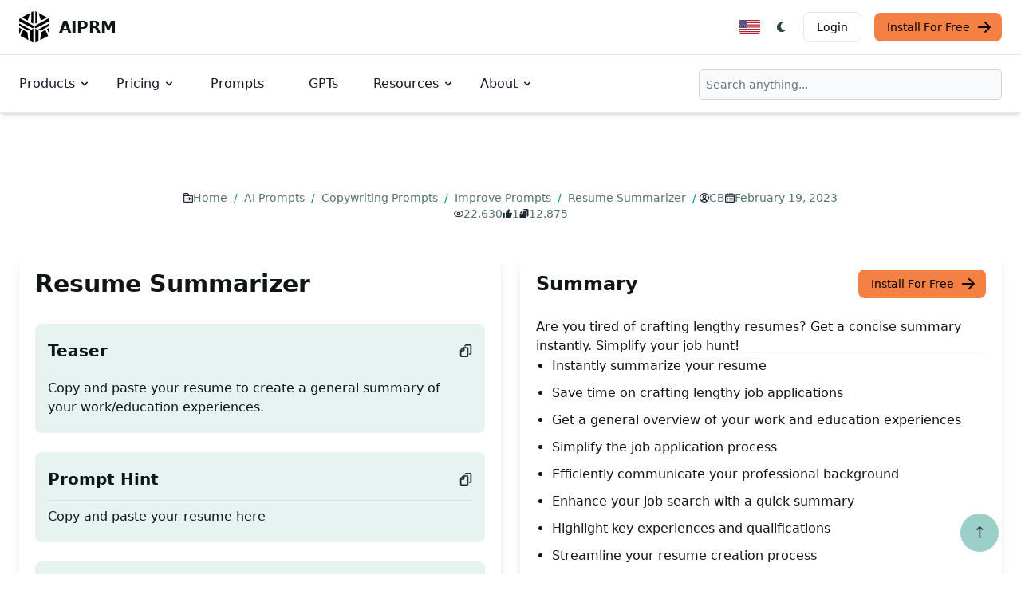

--- FILE ---
content_type: text/html; charset=utf-8
request_url: https://www.aiprm.com/prompts/copywriting/improve/1787580392153550848/
body_size: 22854
content:
<!DOCTYPE html>
<html lang="en-US" dir="ltr" class="scroll-smooth" data-default-appearance="light"
    data-auto-appearance="true"><head>
  <meta charset="utf-8" />
  
  <meta http-equiv="content-language" content="en-us" />
  
  <meta name="viewport" content="width=device-width, initial-scale=1.0" />
  <meta http-equiv="X-UA-Compatible" content="ie=edge" />
  

  <title>
    
      Prompt: Resume Summarizer &middot; AIPRM
  </title>
  <meta name="title" content="Resume Summarizer &middot; AIPRM" />
  <meta property="og:title" content="Resume Summarizer &middot; AIPRM" >
  
  <meta name="description" content="Are you tired of crafting lengthy resumes? Get a concise summary instantly. Simplify your job hunt!

---

- Instantly summarize your resume
- Save time on crafting lengthy job applications
- Get a general overview of your work and education experiences
- Simplify the job application process
- Efficiently communicate your professional background
- Enhance your job search with a quick summary
- Highlight key experiences and qualifications
- Streamline your resume creation process
" />
  <meta property="og:description" content="Are you tired of crafting lengthy resumes? Get a concise summary instantly. Simplify your job hunt!

---

- Instantly summarize your resume
- Save time on crafting lengthy job applications
- Get a general overview of your work and education experiences
- Simplify the job application process
- Efficiently communicate your professional background
- Enhance your job search with a quick summary
- Highlight key experiences and qualifications
- Streamline your resume creation process
">
  
  <meta property="og:type" content="website">
  <meta property="og:url" content="https://www.aiprm.com/prompts/copywriting/improve/1787580392153550848/">
  <meta property="og:image" content="https://www.aiprm.com/img/aiprm-logo-1200x630_hub3f750df02461905db673e932ec556c5_99923_1200x630_resize_q100_box.png">
  
  
  
  
  
  
  
    
    <link rel="canonical" href="https://www.aiprm.com/prompts/copywriting/improve/1787580392153550848/">

    
            
            
        
        <link rel="alternate" hreflang="en-ie" href="https://www.aiprm.com/en-ie/prompts/copywriting/improve/1787580392153550848/" />
            
            
        
        <link rel="alternate" hreflang="en-gb" href="https://www.aiprm.com/en-gb/prompts/copywriting/improve/1787580392153550848/" />
            
            
        
        <link rel="alternate" hreflang="nl" href="https://www.aiprm.com/nl/prompts/copywriting/improve/1787580392153550848/" />
            
            
        
        <link rel="alternate" hreflang="en-au" href="https://www.aiprm.com/en-au/prompts/copywriting/improve/1787580392153550848/" />
            
            
        
        <link rel="alternate" hreflang="en" href="https://www.aiprm.com/prompts/copywriting/improve/1787580392153550848/" />
            
            
        
        <link rel="alternate" hreflang="es" href="https://www.aiprm.com/es/prompts/copywriting/improve/1787580392153550848/" />
            
            
        
        <link rel="alternate" hreflang="pt-br" href="https://www.aiprm.com/pt-br/prompts/copywriting/improve/1787580392153550848/" />
            
            
        
        <link rel="alternate" hreflang="fr" href="https://www.aiprm.com/fr/prompts/copywriting/improve/1787580392153550848/" />
            
            
        
        <link rel="alternate" hreflang="it" href="https://www.aiprm.com/it/prompts/copywriting/improve/1787580392153550848/" />
            
            
        
        <link rel="alternate" hreflang="hu" href="https://www.aiprm.com/hu/prompts/copywriting/improve/1787580392153550848/" />
            
            
        
        <link rel="alternate" hreflang="tr" href="https://www.aiprm.com/tr/prompts/copywriting/improve/1787580392153550848/" />
            
            
        
        <link rel="alternate" hreflang="ja" href="https://www.aiprm.com/ja/prompts/copywriting/improve/1787580392153550848/" />
            
            
        
        <link rel="alternate" hreflang="zh" href="https://www.aiprm.com/zh/prompts/copywriting/improve/1787580392153550848/" />
            
            
        
        <link rel="alternate" hreflang="ko" href="https://www.aiprm.com/ko/prompts/copywriting/improve/1787580392153550848/" />
            
            
        
        <link rel="alternate" hreflang="de" href="https://www.aiprm.com/de/prompts/copywriting/improve/1787580392153550848/" /><link rel="alternate" hreflang="x-default" href="https://www.aiprm.com/prompts/copywriting/improve/1787580392153550848/" />

  
  <link rel="apple-touch-icon" sizes="180x180" href="/apple-touch-icon.png" />
  <link rel="icon" type="image/png" sizes="32x32" href="/favicon-32x32.png" />
  <link rel="icon" type="image/png" sizes="16x16" href="/favicon-16x16.png" />
  <link rel="manifest" href="/site.webmanifest" />
  
  
  
  
  
  
  
  <meta property="og:locale" content="en_us">
  <meta property="og:type" content="article">
  <meta property="article:section" content="prompts">
  <meta property="article:published_time" content="2023-02-19T00:00:00+00:00">
  <meta property="article:modified_time" content="2023-02-19T00:00:00+00:00">
  <meta name="twitter:card" content="summary_large_image">
  <meta name="twitter:title" content="Resume Summarizer">
  <meta name="twitter:description" content="Are you tired of crafting lengthy resumes? Get a concise summary instantly. Simplify your job hunt!
Instantly summarize your resume Save time on crafting lengthy job applications Get a general overview of your work and education experiences Simplify the job application process Efficiently communicate your professional background Enhance your job search with a quick summary Highlight key experiences and qualifications Streamline your resume creation process ">
  <meta name="twitter:image" content="https://www.aiprm.com/img/aiprm-logo-2000x1000_hub3f750df02461905db673e932ec556c5_166941_1200x600_resize_q100_h2_box.webp">
  <meta name="twitter:site" content="@AIPRMcorp">

  
  
<script type="application/ld+json">{
	"@context": "http://schema.org",
	"@type": "Organization",
	"name": "AIPRM",
	"logo": "https://www.aiprm.com/img/AIPRM-logo-2880x1280.png",
	"url": "https://www.aiprm.com/",
	"sameAs": [
	  "https://www.twitter.com/aiprmcorp",
	  "https://www.linkedin.com/company/aiprm"
	],
	"contactPoint": {
		"@type": "ContactPoint",
		"contactType": "customer service",
		"email": "hello@aiprm.com"
	  }	
}
</script>
<script type="application/ld+json">
{
	"@context": "http://schema.org",
	"@type": "WebSite",
	"url": "https://www.aiprm.com/",
	"name": "AIPRM",
	"alternateName": "AIPRM, Corp",
	"potentialAction": {
		"@type": "SearchAction",
		"target": "https://www.aiprm.com/search?q={search_term_string}",
		"query-input": "required name=search_term_string"
	  }

} 	
</script>








  
  
  
    
        
    
  

  
  
  
    
        
    
  

  
  
  
    
        
    
  

  
  
  
    
        
    
  

  
  
  


<script type="application/ld+json">


    
    
    
    
    
    
    
    
    
    
    
    

[{
    "@context": "https://schema.org",
    "@type": "BreadcrumbList",
    "itemListElement": [
        
        {
            "@type": "ListItem",
            "position":  1 ,
            "name": "Home",
            "item": "https:\/\/www.aiprm.com\/"
        },
        
        {
            "@type": "ListItem",
            "position":  2 ,
            "name": "AI Prompts",
            "item": "https:\/\/www.aiprm.com\/prompts\/"
        },
        
        {
            "@type": "ListItem",
            "position":  3 ,
            "name": "Copywriting Prompts",
            "item": "https:\/\/www.aiprm.com\/prompts\/copywriting\/"
        },
        
        {
            "@type": "ListItem",
            "position":  4 ,
            "name": "Improve Prompts",
            "item": "https:\/\/www.aiprm.com\/prompts\/copywriting\/improve\/"
        },
        
        {
            "@type": "ListItem",
            "position":  5 ,
            "name": "Resume Summarizer",
            "item": "https:\/\/www.aiprm.com\/prompts\/copywriting\/improve\/1787580392153550848\/"
        }
        
    ]
}]
</script>





  
  
  <meta name="author" content="AIPRM" />
  
  
  
  <link href="https://www.linkedin.com/company/aiprm/" rel="me" />
  
  
  <link href="https://twitter.com/aiprmcorp" rel="me" />
  
  
  <link href="https://github.com/AIPRM" rel="me" />
  
  
  
  








  
  

  
  
  
<script async src="https://www.googletagmanager.com/gtag/js?id=AW-11435650939">
</script>
<script>
  window.dataLayer = window.dataLayer || [];
  function gtag(){dataLayer.push(arguments);}
  gtag('js', new Date());

  gtag('config', 'AW-11435650939');
</script>



<script>
!function(f,b,e,v,n,t,s)
{if(f.fbq)return;n=f.fbq=function(){n.callMethod?
n.callMethod.apply(n,arguments):n.queue.push(arguments)};
if(!f._fbq)f._fbq=n;n.push=n;n.loaded=!0;n.version='2.0';
n.queue=[];t=b.createElement(e);t.async=!0;
t.src=v;s=b.getElementsByTagName(e)[0];
s.parentNode.insertBefore(t,s)}(window, document,'script',
'https://connect.facebook.net/en_US/fbevents.js');
fbq('init', '1359115451526955');
fbq('track', 'PageView');
</script>





<script defer>
  var _aiprm = window._paq = window._paq || [];
  _aiprm.push(["setDocumentTitle", document.domain + "/" + document.title]);
  _aiprm.push(["setCookieDomain", "*.aiprm.com"]);
  _aiprm.push(["setDomains", ["*.app.aiprm.com","*.app1.aiprm.com","*.forum.aiprm.com","*.go.aiprm.com","*.help.aiprm.com","*.mailing.aiprm.com","*.www.aiprm.com"]]);
  _aiprm.push(["enableCrossDomainLinking"]);
  _aiprm.push(["setDoNotTrack", true]);
  _aiprm.push(["setExcludedQueryParams", ["session_id","simplero_object_id"]]);
  _aiprm.push(["setExcludedReferrers", [".stripe.com","checkout.stripe.com","stripe.com","accounts.google.com"]]);
  _aiprm.push(['trackPageView']);
  _aiprm.push(['enableLinkTracking']);
  (function() {
    var u="https://log02.aiprm.com/";
    _aiprm.push(['setTrackerUrl', u+'aiprm.php']);
    _aiprm.push(['setSiteId', '1']);
    var d=document, g=d.createElement('script'), s=d.getElementsByTagName('script')[0];
    g.async=true; g.src=u+'aiprm.js'; s.parentNode.insertBefore(g,s);
  })();
</script>



<script defer data-domain="aiprm.com" src="https://plausible.io/js/script.outbound-links.pageview-props.revenue.tagged-events.js"></script>
<script>window.plausible = window.plausible || function() { (window.plausible.q = window.plausible.q || []).push(arguments) }</script>


  
  



  <style>
    .hidden {
      display: none;
    }
    
    .collapse {
      visibility: collapse;
    }
    
    .main-heading {font-size: 3.75rem; margin-bottom: 1rem; font-weight: 800; color: #101515; line-height: 1; letter-spacing: -.025em;}
    .main-sub-heading {padding: 0 1.5rem; color: #6b7280; font-weight: 400; margin-bottom: 2rem; font-size: 1.2rem;}
    @media (max-width: 1024px) {
      .main-heading {font-size: 2rem;}
    }


    :root {
      --color-neutral: 255, 255, 255;
      --color-neutral-50: 255,255,255;
      --color-neutral-100: 232,238,237;
      --color-neutral-200: 188,206,203;
      --color-neutral-300: 143,174,170;
      --color-neutral-400: 101,140,134;
      --color-neutral-500: 84,116,111;
      --color-neutral-600: 67,93,89;
      --color-neutral-700: 50,69,66;
      --color-neutral-800: 33,45,43;
      --color-neutral-900: 16,21,21;
      --color-primary-50: 230, 243, 241;
      --color-primary-100: 205, 231, 228;
      --color-primary-200: 156, 207, 201;
      --color-primary-300: 106, 182, 173;
      --color-primary-400: 57, 158, 146;
      --color-primary-500: 7, 134, 119;
      --color-primary-600: 6, 107, 95;
      --color-primary-700: 4, 80, 71;
      --color-primary-800: 3, 54, 48;
      --color-primary-900: 1, 27, 24;
      --color-secondary-50: 255,255,255;
      --color-secondary-100: 194,253,219;
      --color-secondary-200: 120,251,175;
      --color-secondary-300: 45,249,130;
      --color-secondary-400: 6,212,92;
      --color-secondary-500: 5,172,75;
      --color-secondary-600: 4,133,58;
      --color-secondary-700: 3,93,40;
      --color-secondary-800: 2,53,23;
      --color-secondary-900: 0,14,6
  }
  
   
   
  *,::before,::after {
      box-sizing: border-box;
      border-width: 0;
      border-style: solid;
      border-color: #e5e7eb
  }


.medium-zoom-image--opened {
  z-index: 100;
}


  html {
    line-height: 1.5;
    -webkit-text-size-adjust: 100%;
    -moz-tab-size: 4;
    -o-tab-size: 4;
    tab-size: 4;
    font-family: ui-sans-serif,system-ui,-apple-system,BlinkMacSystemFont,segoe ui,Roboto,helvetica neue,Arial,noto sans,sans-serif,apple color emoji,segoe ui emoji,segoe ui symbol,noto color emoji;
    font-feature-settings: normal;
    font-variation-settings: normal
}

body {
    margin: 0;
    line-height: inherit
}

h1,h2,h3,h4,h5,h6 {
  font-size: inherit;
  font-weight: inherit
}

a {
  color: inherit;
  text-decoration: inherit
}

blockquote,dl,dd,h1,h2,h3,h4,h5,h6,hr,figure,p,pre {
  margin: 0
}

.bg-neutral {
  --tw-bg-opacity: 1;
  background-color: rgba(var(--color-neutral),var(--tw-bg-opacity))
}


button,[role=button] {
  cursor: pointer
}

img,svg,video,canvas,audio,iframe,embed,object {
  display: block;
  vertical-align: middle
}

.text-neutral-900 {
  --tw-text-opacity: 1;
  color: rgba(var(--color-neutral-900),var(--tw-text-opacity))
}

*,::before,::after {
  --tw-border-spacing-x: 0;
  --tw-border-spacing-y: 0;
  --tw-translate-x: 0;
  --tw-translate-y: 0;
  --tw-rotate: 0;
  --tw-skew-x: 0;
  --tw-skew-y: 0;
  --tw-scale-x: 1;
  --tw-scale-y: 1;
  --tw-pan-x: ;
  --tw-pan-y: ;
  --tw-pinch-zoom: ;
  --tw-scroll-snap-strictness: proximity;
  --tw-gradient-from-position: ;
  --tw-gradient-via-position: ;
  --tw-gradient-to-position: ;
  --tw-ordinal: ;
  --tw-slashed-zero: ;
  --tw-numeric-figure: ;
  --tw-numeric-spacing: ;
  --tw-numeric-fraction: ;
  --tw-ring-inset: ;
  --tw-ring-offset-width: 0px;
  --tw-ring-offset-color: #fff;
  --tw-ring-color: rgb(63 131 248 / 0.5);
  --tw-ring-offset-shadow: 0 0 #0000;
  --tw-ring-shadow: 0 0 #0000;
  --tw-shadow: 0 0 #0000;
  --tw-shadow-colored: 0 0 #0000;
  --tw-blur: ;
  --tw-brightness: ;
  --tw-contrast: ;
  --tw-grayscale: ;
  --tw-hue-rotate: ;
  --tw-invert: ;
  --tw-saturate: ;
  --tw-sepia: ;
  --tw-drop-shadow: ;
  --tw-backdrop-blur: ;
  --tw-backdrop-brightness: ;
  --tw-backdrop-contrast: ;
  --tw-backdrop-grayscale: ;
  --tw-backdrop-hue-rotate: ;
  --tw-backdrop-invert: ;
  --tw-backdrop-opacity: ;
  --tw-backdrop-saturate: ;
  --tw-backdrop-sepia:
}



.bottom-7 {
  bottom: 1.75rem
}

.right-7 {
  right: 1.75rem
}
.my-6 {
  margin-top: 1.5rem;
  margin-bottom: 1.5rem
}
.-ml-1 {
  margin-left: -.25rem
}

.-mr-1 {
  margin-right: -.25rem
}

.mb-2 {
  margin-bottom: .5rem
}

.mb-4 {
  margin-bottom: 1rem
}
.mb-8 {
  margin-bottom: 2rem
}

.ml-1 {
  margin-left: .25rem
}

.ml-2 {
  margin-left: .5rem
}

.mr-2 {
  margin-right: .5rem
}

.mr-3 {
  margin-right: .75rem
}
.mr-14 {
    margin-right: 3.5rem;
}
.mt-2 {
  margin-top: .5rem
}
.flex {
  display: flex
}

.inline-flex {
  display: inline-flex
}

.h-12 {
  height: 3rem
}
.h-4 {
  height: 1rem
}


.h-5 {
  height: 1.25rem
}

.w-12 {
  width: 3rem
}

.w-4 {
  width: 1rem
}


.w-5 {
  width: 1.25rem
}

.max-w-screen-xl {
  max-width: 1440px
}
.flex-col {
  flex-direction: column
}

.flex-wrap {
  flex-wrap: wrap
}

.items-start {
  align-items: flex-start
}

.items-end {
  align-items: flex-end
}

.items-center {
  align-items: center
}

.justify-start {
  justify-content: flex-start
}

.justify-end {
  justify-content: flex-end
}

.justify-center {
  justify-content: center
}

.justify-between {
  justify-content: space-between
}
.space-y-2>:not([hidden])~:not([hidden]) {
  --tw-space-y-reverse: 0;
  margin-top: calc(.5rem * calc(1 - var(--tw-space-y-reverse)));
  margin-bottom: calc(.5rem * var(--tw-space-y-reverse))
}

.space-y-4>:not([hidden])~:not([hidden]) {
  --tw-space-y-reverse: 0;
  margin-top: calc(1rem * calc(1 - var(--tw-space-y-reverse)));
  margin-bottom: calc(1rem * var(--tw-space-y-reverse))
}

.scroll-smooth {
  scroll-behavior: smooth
}
.rounded-full {
  border-radius: 9999px
}

.rounded-lg {
  border-radius: .5rem
}

.border {
  border-width: 1px
}

.border-gray-200 {
  --tw-border-opacity: 1;
  border-color: rgb(229 231 235/var(--tw-border-opacity))
}

.border-gray-300 {
  --tw-border-opacity: 1;
  border-color: rgb(209 213 219/var(--tw-border-opacity))
}
.bg-aiorange-400 {
  --tw-bg-opacity: 1;
  background-color: rgb(245 128 68/var(--tw-bg-opacity))
}


.bg-gray-100 {
  --tw-bg-opacity: 1;
  background-color: rgb(243 244 246/var(--tw-bg-opacity))
}

.bg-neutral {
  --tw-bg-opacity: 1;
  background-color: rgba(var(--color-neutral),var(--tw-bg-opacity))
}
.bg-primary-200 {
  --tw-bg-opacity: 1;
  background-color: rgba(var(--color-primary-200),var(--tw-bg-opacity))
}
.bg-primary-600 {
  --tw-bg-opacity: 1;
  background-color: rgba(var(--color-primary-600),var(--tw-bg-opacity))
}

.bg-primary-700 {
  --tw-bg-opacity: 1;
  background-color: rgba(var(--color-primary-700),var(--tw-bg-opacity))
}

.bg-primary-800 {
  --tw-bg-opacity: 1;
  background-color: rgba(var(--color-primary-800),var(--tw-bg-opacity))
}

.bg-transparent {
  background-color: transparent
}

.bg-white {
  --tw-bg-opacity: 1;
  background-color: rgb(255 255 255/var(--tw-bg-opacity))
}
.px-1 {
  padding-left: .25rem;
  padding-right: .25rem
}

.px-4 {
  padding-left: 1rem;
  padding-right: 1rem
}

.px-5 {
  padding-left: 1.25rem;
  padding-right: 1.25rem
}

.py-1 {
  padding-top: .25rem;
  padding-bottom: .25rem
}

.py-1\.5 {
  padding-top: .375rem;
  padding-bottom: .375rem
}


.py-2 {
  padding-top: .5rem;
  padding-bottom: .5rem
}

.py-2\.5 {
  padding-top: .625rem;
  padding-bottom: .625rem
}

.py-3 {
  padding-top: .75rem;
  padding-bottom: .75rem
}

.py-4 {
  padding-top: 1rem;
  padding-bottom: 1rem
}

.py-5 {
  padding-top: 1.25rem;
  padding-bottom: 1.25rem
}

.py-6 {
  padding-top: 1.5rem;
  padding-bottom: 1.5rem
}

.py-8 {
  padding-top: 2rem;
  padding-bottom: 2rem
}

.pr-4 {
  padding-right: 1rem
}

.text-3xl {
  font-size: 1.875rem;
  line-height: 2.25rem
}

.text-base {
  font-size: 1rem;
  line-height: 1.5rem
}

.text-lg {
  font-size: 1.125rem;
  line-height: 1.75rem
}

.text-sm {
  font-size: .875rem;
  line-height: 1.25rem
}

.text-xl {
  font-size: 1.25rem;
  line-height: 1.75rem
}

.text-xs {
  font-size: .75rem;
  line-height: 1rem
}

.font-bold {
  font-weight: 700
}

.font-extrabold {
  font-weight: 800
}

.font-light {
  font-weight: 300
}

.font-medium {
  font-weight: 500
}

.font-normal {
  font-weight: 400
}

.text-black {
  --tw-text-opacity: 1;
  color: rgb(0 0 0/var(--tw-text-opacity))
}

.text-gray-500 {
  --tw-text-opacity: 1;
  color: rgb(107 114 128/var(--tw-text-opacity))
}

.text-gray-600 {
  --tw-text-opacity: 1;
  color: rgb(75 85 99/var(--tw-text-opacity))
}

.text-gray-700 {
  --tw-text-opacity: 1;
  color: rgb(55 65 81/var(--tw-text-opacity))
}

.text-gray-800 {
  --tw-text-opacity: 1;
  color: rgb(31 41 55/var(--tw-text-opacity))
}

.text-gray-900 {
  --tw-text-opacity: 1;
  color: rgb(17 24 39/var(--tw-text-opacity))
}
.text-neutral-700 {
  --tw-text-opacity: 1;
  color: rgba(var(--color-neutral-700),var(--tw-text-opacity))
}

.text-neutral-800 {
  --tw-text-opacity: 1;
  color: rgba(var(--color-neutral-800),var(--tw-text-opacity))
}

.text-neutral-900 {
  --tw-text-opacity: 1;
  color: rgba(var(--color-neutral-900),var(--tw-text-opacity))
}

.text-primary-300 {
  --tw-text-opacity: 1;
  color: rgba(var(--color-primary-300),var(--tw-text-opacity))
}

.text-primary-400 {
  --tw-text-opacity: 1;
  color: rgba(var(--color-primary-400),var(--tw-text-opacity))
}

.text-primary-500 {
  --tw-text-opacity: 1;
  color: rgba(var(--color-primary-500),var(--tw-text-opacity))
}

.text-primary-600 {
  --tw-text-opacity: 1;
  color: rgba(var(--color-primary-600),var(--tw-text-opacity))
}
.text-white {
  --tw-text-opacity: 1;
  color: rgb(255 255 255/var(--tw-text-opacity))
}

.backdrop-blur {
  --tw-backdrop-blur: blur(8px);
  -webkit-backdrop-filter: var(--tw-backdrop-blur)var(--tw-backdrop-brightness)var(--tw-backdrop-contrast)var(--tw-backdrop-grayscale)var(--tw-backdrop-hue-rotate)var(--tw-backdrop-invert)var(--tw-backdrop-opacity)var(--tw-backdrop-saturate)var(--tw-backdrop-sepia);
  backdrop-filter: var(--tw-backdrop-blur)var(--tw-backdrop-brightness)var(--tw-backdrop-contrast)var(--tw-backdrop-grayscale)var(--tw-backdrop-hue-rotate)var(--tw-backdrop-invert)var(--tw-backdrop-opacity)var(--tw-backdrop-saturate)var(--tw-backdrop-sepia)
}

body a,body button {
  transition-property: color,background-color,border-color,text-decoration-color,fill,stroke;
  transition-timing-function: cubic-bezier(.4,0,.2,1);
  transition-duration: 150ms
}


:is(.dark .dark\:border-gray-600) {
  --tw-border-opacity: 1;
  border-color: rgb(75 85 99/var(--tw-border-opacity))
}

:is(.dark .dark\:border-gray-700) {
  --tw-border-opacity: 1;
  border-color: rgb(55 65 81/var(--tw-border-opacity))
}


:is(.dark .dark\:bg-aiorange-500) {
  --tw-bg-opacity: 1;
  background-color: rgb(243 96 21/var(--tw-bg-opacity))
}

:is(.dark .dark\:bg-aiorange-500) {
  --tw-bg-opacity: 1;
  background-color: rgb(243 96 21/var(--tw-bg-opacity))
}


:is(.dark .dark\:bg-gray-800) {
  --tw-bg-opacity: 1;
  background-color: rgb(31 41 55/var(--tw-bg-opacity))
}

:is(.dark .dark\:bg-gray-900) {
  --tw-bg-opacity: 1;
  background-color: rgb(17 24 39/var(--tw-bg-opacity))
}
:is(.dark .dark\:bg-primary-400) {
  --tw-bg-opacity: 1;
  background-color: rgba(var(--color-primary-400),var(--tw-bg-opacity))
}

:is(.dark .dark\:bg-primary-500) {
  --tw-bg-opacity: 1;
  background-color: rgba(var(--color-primary-500),var(--tw-bg-opacity))
}

:is(.dark .dark\:bg-primary-600) {
  --tw-bg-opacity: 1;
  background-color: rgba(var(--color-primary-600),var(--tw-bg-opacity))
}


:is(.dark .dark\:text-gray-400) {
  --tw-text-opacity: 1;
  color: rgb(156 163 175/var(--tw-text-opacity))
}

:is(.dark .dark\:text-gray-900) {
  --tw-text-opacity: 1;
  color: rgb(17 24 39/var(--tw-text-opacity))
}

:is(.dark .dark\:text-neutral) {
  --tw-text-opacity: 1;
  color: rgba(var(--color-neutral),var(--tw-text-opacity))
}
:is(.dark .dark\:text-primary-500) {
  --tw-text-opacity: 1;
  color: rgba(var(--color-primary-500),var(--tw-text-opacity))
}

:is(.dark .dark\:text-primary-800) {
  --tw-text-opacity: 1;
  color: rgba(var(--color-primary-800),var(--tw-text-opacity))
}

:is(.dark .dark\:text-purple-500) {
  --tw-text-opacity: 1;
  color: rgb(144 97 249/var(--tw-text-opacity))
}

:is(.dark .dark\:text-white) {
  --tw-text-opacity: 1;
  color: rgb(255 255 255/var(--tw-text-opacity))
}


@media(min-width: 480px) {
  .sm\:mx-auto {
      margin-left:auto;
      margin-right: auto
  }

  .sm\:mb-0 {
      margin-bottom: 0
  }

  .sm\:mt-16 {
      margin-top: 4rem
  }

  .sm\:mt-8 {
      margin-top: 2rem
  }

  .sm\:h-9 {
      height: 2.25rem
  }

  .sm\:w-1\/2 {
      width: 50%
  }

  .sm\:w-auto {
      width: auto
  }

  .sm\:max-w-prose {
      max-width: 65ch
  }

  .sm\:columns-2 {
      -moz-columns: 2;
      columns: 2
  }

  .sm\:grid-cols-2 {
      grid-template-columns: repeat(2,minmax(0,1fr))
  }

  .sm\:flex-row {
      flex-direction: row
  }

  .sm\:justify-end {
      justify-content: flex-end
  }

  .sm\:justify-center {
      justify-content: center
  }

  .sm\:justify-between {
      justify-content: space-between
  }

  .sm\:gap-x-12 {
      -moz-column-gap: 3rem;
      column-gap: 3rem
  }

  .sm\:space-x-4>:not([hidden])~:not([hidden]) {
      --tw-space-x-reverse: 0;
      margin-right: calc(1rem * var(--tw-space-x-reverse));
      margin-left: calc(1rem * calc(1 - var(--tw-space-x-reverse)))
  }

  .sm\:space-y-0>:not([hidden])~:not([hidden]) {
      --tw-space-y-reverse: 0;
      margin-top: calc(0px * calc(1 - var(--tw-space-y-reverse)));
      margin-bottom: calc(0px * var(--tw-space-y-reverse))
  }

  .sm\:overflow-hidden {
      overflow: hidden
  }

  .sm\:p-6 {
      padding: 1.5rem
  }

  .sm\:p-8 {
      padding: 2rem
  }

  .sm\:px-14 {
      padding-left: 3.5rem;
      padding-right: 3.5rem
  }

  .sm\:px-16 {
      padding-left: 4rem;
      padding-right: 4rem
  }

  .sm\:px-6 {
      padding-left: 1.5rem;
      padding-right: 1.5rem
  }

  .sm\:py-10 {
      padding-top: 2.5rem;
      padding-bottom: 2.5rem
  }

  .sm\:py-16 {
      padding-top: 4rem;
      padding-bottom: 4rem
  }

  .sm\:py-24 {
      padding-top: 6rem;
      padding-bottom: 6rem
  }

  .sm\:pl-6 {
      padding-left: 1.5rem
  }

  .sm\:pt-10 {
      padding-top: 2.5rem
  }

  .sm\:text-4xl {
      font-size: 2.25rem;
      line-height: 2.5rem
  }

  .sm\:text-lg {
      font-size: 1.125rem;
      line-height: 1.75rem
  }

  .sm\:text-xl {
      font-size: 1.25rem;
      line-height: 1.75rem
  }

  :is([dir=ltr] .ltr\:sm\:mr-7) {
      margin-right: 1.75rem
  }

  :is([dir=ltr] .ltr\:sm\:last\:mr-0:last-child) {
      margin-right: 0
  }

  :is([dir=rtl] .rtl\:sm\:ml-7) {
      margin-left: 1.75rem
  }

  :is([dir=rtl] .rtl\:sm\:last\:ml-0:last-child) {
      margin-left: 0
  }
}

@media(min-width: 768px) {
  .md\:order-1 {
      order:1
  }

  .md\:col-span-1 {
      grid-column: span 1/span 1
  }

  .md\:my-0 {
      margin-top: 0;
      margin-bottom: 0
  }

  .md\:my-24 {
      margin-top: 6rem;
      margin-bottom: 6rem
  }

  .md\:-mr-16 {
      margin-right: -4rem
  }

  .md\:mb-0 {
      margin-bottom: 0
  }

  .md\:mb-28 {
      margin-bottom: 7rem
  }

  .md\:me-4 {
      margin-inline-end:1rem}

  .md\:ml-12 {
      margin-left: 3rem
  }

  .md\:mr-7 {
      margin-right: 1.75rem
  }

  .md\:mt-0 {
      margin-top: 0
  }

  .md\:mt-20 {
      margin-top: 5rem
  }

  .md\:block {
      display: block
  }

  .md\:flex {
      display: flex
  }

  .md\:inline-flex {
      display: inline-flex
  }

  .md\:grid {
      display: grid
  }

  .md\:hidden {
      display: none
  }

  .md\:h-56 {
      height: 14rem
  }

  .md\:h-\[200px\] {
      height: 200px
  }

  .md\:h-\[500px\] {
      height: 500px
  }

  .md\:w-1\/2 {
      width: 50%
  }

  .md\:w-1\/3 {
      width: 33.333333%
  }

  .md\:w-40 {
      width: 10rem
  }

  .md\:w-60 {
      width: 15rem
  }

  .md\:w-\[550px\] {
      width: 550px
  }

  .md\:w-auto {
      width: auto
  }

  .md\:max-w-2xl {
      max-width: 42rem
  }

  .md\:max-w-screen-md {
      max-width: 768px
  }

  .md\:columns-2 {
      -moz-columns: 2;
      columns: 2
  }

  .md\:columns-3 {
      -moz-columns: 3;
      columns: 3
  }

  .md\:grid-cols-1 {
      grid-template-columns: repeat(1,minmax(0,1fr))
  }

  .md\:grid-cols-2 {
      grid-template-columns: repeat(2,minmax(0,1fr))
  }

  .md\:grid-cols-3 {
      grid-template-columns: repeat(3,minmax(0,1fr))
  }

  .md\:grid-cols-6 {
      grid-template-columns: repeat(6,minmax(0,1fr))
  }

  .md\:flex-row {
      flex-direction: row
  }

  .md\:items-center {
      align-items: center
  }

  .md\:justify-start {
      justify-content: flex-start
  }

  .md\:gap-0 {
      gap: 0
  }

  .md\:gap-12 {
      gap: 3rem
  }

  .md\:space-x-8>:not([hidden])~:not([hidden]) {
      --tw-space-x-reverse: 0;
      margin-right: calc(2rem * var(--tw-space-x-reverse));
      margin-left: calc(2rem * calc(1 - var(--tw-space-x-reverse)))
  }

  .md\:space-y-0>:not([hidden])~:not([hidden]) {
      --tw-space-y-reverse: 0;
      margin-top: calc(0px * calc(1 - var(--tw-space-y-reverse)));
      margin-bottom: calc(0px * var(--tw-space-y-reverse))
  }

  .md\:border-0 {
      border-width: 0
  }

  .md\:border-l {
      border-left-width: 1px
  }

  .md\:border-t {
      border-top-width: 1px
  }

  .md\:border-gray-900 {
      --tw-border-opacity: 1;
      border-color: rgb(17 24 39/var(--tw-border-opacity))
  }

  .md\:p-0 {
      padding: 0
  }

  .md\:p-8 {
      padding: 2rem
  }

  .md\:p-\[10vh\] {
      padding: 10vh
  }

  .md\:px-24 {
      padding-left: 6rem;
      padding-right: 6rem
  }

  .md\:px-6 {
      padding-left: 1.5rem;
      padding-right: 1.5rem
  }

  .md\:px-8 {
      padding-left: 2rem;
      padding-right: 2rem
  }

  .md\:py-8 {
      padding-top: 2rem;
      padding-bottom: 2rem
  }

  .md\:text-2xl {
      font-size: 1.5rem;
      line-height: 2rem
  }

  .md\:text-3xl {
      font-size: 1.875rem;
      line-height: 2.25rem
  }

  .md\:text-4xl {
      font-size: 2.25rem;
      line-height: 2.5rem
  }

  .md\:text-5xl {
      font-size: 3rem;
      line-height: 1
  }

  .md\:text-lg {
      font-size: 1.125rem;
      line-height: 1.75rem
  }

  .md\:text-xl {
      font-size: 1.25rem;
      line-height: 1.75rem
  }

  .md\:hover\:bg-transparent:hover {
      background-color: transparent
  }

  .md\:hover\:text-blue-700:hover {
      --tw-text-opacity: 1;
      color: rgb(26 86 219/var(--tw-text-opacity))
  }

  :is(.dark .dark\:md\:border-white) {
      --tw-border-opacity: 1;
      border-color: rgb(255 255 255/var(--tw-border-opacity))
  }

  :is(.dark .md\:dark\:hover\:bg-transparent:hover) {
      background-color: transparent
  }

  :is(.dark .md\:dark\:hover\:text-blue-500:hover) {
      --tw-text-opacity: 1;
      color: rgb(63 131 248/var(--tw-text-opacity))
  }
}

@media(min-width: 976px) {
  .lg\:absolute {
      position:absolute
  }

  .lg\:relative {
      position: relative
  }

  .lg\:sticky {
      position: sticky
  }

  .lg\:left-0 {
      left: 0
  }

  .lg\:top-10 {
      top: 2.5rem
  }

  .lg\:top-\[140px\] {
      top: 140px
  }

  .lg\:order-first {
      order: -9999
  }

  .lg\:order-last {
      order: 9999
  }

  .lg\:col-span-1 {
      grid-column: span 1/span 1
  }

  .lg\:col-span-5 {
      grid-column: span 5/span 5
  }

  .lg\:col-span-7 {
      grid-column: span 7/span 7
  }

  .lg\:m-0 {
      margin: 0
  }

  .lg\:mx-0 {
      margin-left: 0;
      margin-right: 0
  }

  .lg\:mx-auto {
      margin-left: auto;
      margin-right: auto
  }

  .lg\:my-32 {
      margin-top: 8rem;
      margin-bottom: 8rem
  }

  .lg\:my-8 {
      margin-top: 2rem;
      margin-bottom: 2rem
  }

  .lg\:mb-0 {
      margin-bottom: 0
  }

  .lg\:mb-16 {
      margin-bottom: 4rem
  }

  .lg\:mb-20 {
      margin-bottom: 5rem
  }

  .lg\:mb-4 {
      margin-bottom: 1rem
  }

  .lg\:mb-6 {
      margin-bottom: 1.5rem
  }

  .lg\:mb-8 {
      margin-bottom: 2rem
  }

  .lg\:ml-5 {
      margin-left: 1.25rem
  }

  .lg\:ml-auto {
      margin-left: auto
  }

  .lg\:mr-3 {
      margin-right: .75rem
  }

  .lg\:mt-0 {
      margin-top: 0
  }

  .lg\:mt-12 {
      margin-top: 3rem
  }

  .lg\:mt-16 {
      margin-top: 4rem
  }

  .lg\:mt-4 {
      margin-top: 1rem
  }

  .lg\:block {
      display: block
  }

  .lg\:inline {
      display: inline
  }

  .lg\:flex {
      display: flex
  }

  .lg\:grid {
      display: grid
  }

  .lg\:hidden {
      display: none
  }

  .lg\:h-12 {
      height: 3rem
  }

  .lg\:h-20 {
      height: 5rem
  }

  .lg\:h-24 {
      height: 6rem
  }

  .lg\:h-6 {
      height: 1.5rem
  }

  .lg\:h-72 {
      height: 18rem
  }

  .lg\:h-full {
      height: 100%
  }

  .lg\:w-1\/4 {
      width: 25%
  }

  .lg\:w-12 {
      width: 3rem
  }

  .lg\:w-20 {
      width: 5rem
  }

  .lg\:w-24 {
      width: 6rem
  }

  .lg\:w-6 {
      width: 1.5rem
  }

  .lg\:w-auto {
      width: auto
  }

  .lg\:max-w-7xl {
      max-width: 80rem
  }

  .lg\:max-w-none {
      max-width: none
  }

  .lg\:max-w-screen-lg {
      max-width: 976px
  }

  .lg\:max-w-xs {
      max-width: 20rem
  }

  .lg\:columns-3 {
      -moz-columns: 3;
      columns: 3
  }

  .lg\:grid-flow-col-dense {
      grid-auto-flow: column dense
  }

  .lg\:grid-cols-12 {
      grid-template-columns: repeat(12,minmax(0,1fr))
  }

  .lg\:grid-cols-2 {
      grid-template-columns: repeat(2,minmax(0,1fr))
  }

  .lg\:grid-cols-3 {
      grid-template-columns: repeat(3,minmax(0,1fr))
  }

  .lg\:grid-cols-4 {
      grid-template-columns: repeat(4,minmax(0,1fr))
  }

  .lg\:grid-cols-6 {
      grid-template-columns: repeat(6,minmax(0,1fr))
  }

  .lg\:flex-row {
      flex-direction: row
  }

  .lg\:items-center {
      align-items: center
  }

  .lg\:gap-24 {
      gap: 6rem
  }

  .lg\:gap-8 {
      gap: 2rem
  }

  .lg\:space-y-20>:not([hidden])~:not([hidden]) {
      --tw-space-y-reverse: 0;
      margin-top: calc(5rem * calc(1 - var(--tw-space-y-reverse)));
      margin-bottom: calc(5rem * var(--tw-space-y-reverse))
  }

  .lg\:p-10 {
      padding: 2.5rem
  }

  .lg\:p-14 {
      padding: 3.5rem
  }

  .lg\:p-\[12vh\] {
      padding: 12vh
  }

  .lg\:px-0 {
      padding-left: 0;
      padding-right: 0
  }

  .lg\:px-12 {
      padding-left: 3rem;
      padding-right: 3rem
  }

  .lg\:px-32 {
      padding-left: 8rem;
      padding-right: 8rem
  }

  .lg\:px-48 {
      padding-left: 12rem;
      padding-right: 12rem
  }

  .lg\:px-6 {
      padding-left: 1.5rem;
      padding-right: 1.5rem
  }

  .lg\:px-8 {
      padding-left: 2rem;
      padding-right: 2rem
  }

  .lg\:py-16 {
      padding-top: 4rem;
      padding-bottom: 4rem
  }

  .lg\:py-20 {
      padding-top: 5rem;
      padding-bottom: 5rem
  }

  .lg\:py-32 {
      padding-top: 8rem;
      padding-bottom: 8rem
  }

  .lg\:py-8 {
      padding-top: 2rem;
      padding-bottom: 2rem
  }

  .lg\:pb-10 {
      padding-bottom: 2.5rem
  }

  .lg\:pb-16 {
      padding-bottom: 4rem
  }

  .lg\:pb-24 {
      padding-bottom: 6rem
  }

  .lg\:text-2xl {
      font-size: 1.5rem;
      line-height: 2rem
  }

  .lg\:text-3xl {
      font-size: 1.875rem;
      line-height: 2.25rem
  }

  .lg\:text-5xl {
      font-size: 3rem;
      line-height: 1
  }

  .lg\:text-lg {
      font-size: 1.125rem;
      line-height: 1.75rem
  }

  .lg\:text-xl {
      font-size: 1.25rem;
      line-height: 1.75rem
  }

  :is([dir=ltr] .ltr\:lg\:pl-8) {
      padding-left: 2rem
  }

  :is([dir=rtl] .rtl\:lg\:pr-8) {
      padding-right: 2rem
  }
}

@media(min-width: 1440px) {
  .xl\:mt-24 {
      margin-top:6rem
  }

  .xl\:w-1\/4 {
      width: 25%
  }

  .xl\:columns-4 {
      -moz-columns: 4;
      columns: 4
  }

  .xl\:grid-cols-4 {
      grid-template-columns: repeat(4,minmax(0,1fr))
  }

  .xl\:gap-0 {
      gap: 0
  }

  .xl\:gap-16 {
      gap: 4rem
  }

  .xl\:px-48 {
      padding-left: 12rem;
      padding-right: 12rem
  }

  .xl\:text-5xl {
      font-size: 3rem;
      line-height: 1
  }

  .xl\:text-6xl {
      font-size: 3.75rem;
      line-height: 1
  }
}

@media(min-width: 1536px) {
  .\32xl\:grid-cols-5 {
      grid-template-columns:repeat(5,minmax(0,1fr))
  }
}

.\[\&\[aria-selected\=\'true\'\]\]\:font-bold[aria-selected=true]{font-weight:700}:is(.dark .\[\&\[aria-selected\=\'true\'\]\]\:dark\:text-primary-600)[aria-selected=true]{--tw-text-opacity:1;color:rgba(var(--color-primary-600),var(--tw-text-opacity))}.faq-headline{font-size:1.2rem;text-indent:-1.2rem;text-align:left}.faq-headline p{display:inline}.faq-entry p{font-size:1rem}a.NoFollowLink{background-color:bisque;border-bottom:2px dotted red}a.NoFollowLink.hahanoway.highlight{background-color:thistle;border-bottom:2px blue dashed}a.NoFollowLink.hordingpr{background-color:#f0f8ff}.faq-section{margin-bottom:40px}.letter-box{border-radius:16px;padding:40px 80px;margin:80px 0;border:2px solid #dfdcc9;position:relative}.letter-box h4{font-weight:800;margin-top:30px}.letter-box h1{font-weight:800;margin-top:30px;font-size:40px}.underline-orange strong{background:url("data:image/svg+xml,%3Csvg%20xmlns=%22http://www.w3.org/2000/svg%22%20fill-rule=%22evenodd%22%20stroke-linecap=%22round%22%20stroke-linejoin=%22round%22%20stroke-miterlimit=%221.5%22%20clip-rule=%22evenodd%22%20viewBox=%220%200%201335%2052%22%3E%3Cpath%20fill=%22none%22%20stroke=%22rgb(252,163,16)%22%20stroke-width=%2215.28%22%20d=%22M454.49%201235.02s475.543-63.54%201122.23%208.83%22%20transform=%22matrix(1.17429%200%200%201%20-525.369%20-1200.9)%22/%3E%3C/svg%3E");background-position-x:0%;background-position-y:0%;background-repeat:repeat;background-size:auto;background-position:center bottom -1px;background-repeat:no-repeat;background-size:calc(max(100%,100px));font-weight:700}.custom-bg[aria-selected=true]{background-color:#f2f2f2}.custom-list ul{list-style:disc;margin-left:20px}.custom-list ul li{margin-bottom:10px}.pagination{display:inline-block;border:1px solid #066b5f;border-radius:8px;margin:50px auto 10px}.pagination .page-item{display:inline-block;border-right:1px solid #066b5f;margin-right:-5px}.pagination .page-item.active{background-color:#066b5f;color:#fff}.pagination .page-item.disabled a{cursor:no-drop}.pagination .page-item .page-link{padding:8px 20px;display:inline-block}.pagination .page-item:last-child{border-right:none}.md-content{}.md-content h2{font-size:2.3rem;font-weight:700;line-height:120%;margin:50px 0 30px}.md-content h3{font-size:1.9rem;font-weight:700;margin:20px 0;line-height:120%}.md-content h4{line-height:120%;font-size:1.5rem;font-weight:700;margin-bottom:20px 0}html.dark .md-content p{color:#cbd5e1}.md-content p{margin-bottom:30px;line-height:200%;color:#6b7280}.md-content ul{list-style:disc;margin-left:20px}html.dark .md-content ul li{color:#cbd5e1}.md-content ul li{line-height:200%;color:#6b7280}html.dark pre{background-color:#455351!important;color:#f2f2f2!important}.md-content pre{background-color:#eee!important;padding:20px;border-radius:4px;color:#101515!important;margin:20px 0;overflow:scroll;font-size:14px}.md-content pre code>span{overflow-x:auto}.md-content.alt-content{color:#547973}.md-content.alt-content p{margin-bottom:14px}.md-content.alt-content a{color:#066b5f;text-decoration:underline}.md-content a{color:#066b5f;text-decoration:underline}html.dark .md-content a{color:#15ab9a;text-decoration:underline}.md-content figure img{margin:0 auto;margin-bottom:30px}.md-content em strong{background-color:#d0ebe7;font-weight:400;padding:6px 4px}.md-content ol{list-style:decimal;margin-left:30px}.md-content ol li{margin-bottom:14px;line-height:200%;color:#6b7280}html.dark .md-content ol li{color:#cbd5e1}.md-content blockquote{background-color:#d0ebe7;padding:30px;border-radius:8px;margin-bottom:30px;text-align:center}.md-content blockquote p{margin-bottom:0}html.dark .md-content blockquote{background-color:#1f2937;padding:30px;border-radius:8px;margin-bottom:30px;text-align:center}html.dark .md-content em strong{background-color:#137e6d;font-weight:400;color:#fff;padding:6px 4px}html.dark .md-content table{width:100%}html.dark .md-content table tr td{font-size:.75rem;line-height:1rem;padding:.75rem 1.5rem;background-color:#1f2937;color:rgb(156 163 175/var(--tw-text-opacity))}.md-content table tr td{font-size:.75rem;line-height:1rem;padding:.75rem 1.5rem;background-color:rgba(31,41,55,1%);color:#547973}html.dark .md-content table tr{border:1px solid #374151}.md-content table tr{border:1px solid #c2c2c2}.md-content pre{white-space:pre-wrap;overflow:hidden}.md-content.md-alt-layout h2{margin:20px 0 8px}.md-content.md-alt-layout h3{margin:20px 0 8px}.md-content.md-alt-layout h4{margin:20px 0 8px}.md-content.md-alt-layout p{margin:0 0 8px}.md-content.md-alt-layout li{margin-bottom:0}.md-content.md-alt-layout ul li p{margin:0}.md-content.md-alt-layout figure img{margin-bottom:0}.custom-toc{padding:20px 20px 20px 44px}.custom-toc a{line-height:170%}.custom-toc a:hover{color:rgba(var(--color-neutral-300),var(--tw-text-opacity))}.custom-toc ul{list-style:disc;color:rgba(var(--color-neutral-400),var(--tw-text-opacity))}.custom-toc ul ul{padding-left:1rem}.custom-toc ul ul ul{padding-left:1rem}.fixed-toc{position:sticky;top:10px;overflow:hidden;overflow-y:scroll;height:calc(100vh - 40px)}.arrow-point{position:relative}.arrow-point:after,.arrow-point:before{content:'';display:block;position:absolute;bottom:-21px;left:40px;width:0;height:0;border-style:solid}.arrow-point::after{border-color:#e5e7eb transparent transparent transparent;border-width:10px}.arrow-point.alt:after,html.dark .arrow-point.alt:after{border-color:#d1d5db transparent transparent transparent}html.dark .arrow-point::after{border-color:#4b5563 transparent transparent transparent}.arrow-point::before{border-color:transparent;border-width:11px}.custom-timeline h3{font-size:20px;font-weight:600;margin:0}[autocomplete=off]+div[data-lastpass-icon-root=true]{display:none}[autocomplete=off]+div[data-lastpass-infield=true]{display:none}div[data-lastpass-icon-root=true]{display:none}html.dark .main-heading{color:#fff}.bg-one{background-color:#f3eef9;border-radius:10px;color:#626262}.bg-one .highlight-alt{background-color:#caa7ee}.marquee-content{animation:scrolling 80s linear infinite}.marquee-item{flex:0 0 40vw;margin:0 1vw}@media(min-width:1024px){.marquee-item{flex:0 0 10vw}}.marquee-item img{display:block;width:100%}@keyframes scrolling{0%{transform:translateX(0)}100%{transform:translatex(-144vw)}}


  </style>
  















<link rel="stylesheet" href="/css/main.bundle.min.816910b2fcc7a021743efe43c01896e63cb391a15c09595d7ce3d71d6c0c19e62bb6906dd236485e7a9f87a8685d71e0127cfb6fa88de530f26d3a5e27a7a309.css">


<script defer src="https://unpkg.com/flowbite@1.5.3/dist/flowbite.js"></script>
  

<script src="/js/typeit.umd.js" integrity=""></script>

<script type="text/javascript" src="/js/zoom.min.js"></script>


</head>
<body id="the-top" class="bg-neutral text-neutral-900 dark:bg-gray-900 dark:text-neutral">



<style>
    #banner-content {
        opacity: 0;
        transition: opacity 1500ms ease-in-out;
    }
    #banner-content.visible {
        opacity: 1;
    }
</style>

<script>
    const localizations = {
        'en': { today: 'TODAY', tomorrow: 'TOMORROW' },
        'de': { today: 'HEUTE', tomorrow: 'MORGEN' },
        'fr': { today: "AUJOURD'HUI", tomorrow: 'DEMAIN' },
        'es': { today: 'HOY', tomorrow: 'MAÑANA' },
        'pt': { today: 'HOJE', tomorrow: 'AMANHÃ' }
    };

    function getBaseLocale(locale) {
        return locale.split('-')[0].toLowerCase();
    }

    function getTimeLeftText(targetTime, lang) {
        var baseLocale = getBaseLocale(lang);
        var localization = localizations[baseLocale] || localizations['en']; 
        
        var timeLeft = targetTime.valueOf() - new Date().valueOf();
        var hoursLeft = timeLeft / (1000 * 60 * 60);

        if (hoursLeft < 24) {
            return localization.today;
        } else if (hoursLeft < 48) {
            return localization.tomorrow;
        } else {
            return new Intl.DateTimeFormat(lang).format(targetTime);
        }
    }

    function updateBannerContent() {
        const date = new Date();
        let currentDate = date.toISOString().split('T')[0]; 

        var bannerEl = document.querySelector("#banner");
        var bannerStart = bannerEl.getAttribute("data-start-date");
        var bannerEnd = bannerEl.getAttribute("data-end-date");

        if (currentDate >= bannerStart && currentDate <= bannerEnd) {
            
            bannerEl.classList.remove("hidden");
            
            var endDate = new Date(bannerEnd);
            var contentEl = document.getElementById("banner-content");
            
            var currentLang = document.documentElement.lang || 'en';
            var baseLocale = getBaseLocale(currentLang);
            
            
            var content = contentEl.getAttribute(`data-content-${currentLang.toLowerCase()}`) ||
                          contentEl.getAttribute(`data-content-${baseLocale}`) ||
                          contentEl.getAttribute('data-content-en');

            if (content) {
                var deadlineText = getTimeLeftText(endDate, currentLang);
                content = content.replace("$DEADLINE", deadlineText);
                contentEl.innerHTML = content;
                
                
                contentEl.offsetHeight;
                
                
                contentEl.classList.add('visible');
            } else {
                console.error('No matching content found for locale:', currentLang);
            }
        } else {
            
            bannerEl.classList.add("hidden");
        }
    }

    
    document.addEventListener('DOMContentLoaded', updateBannerContent);
</script>
  
  <header class="shadow-md">
    <nav class="bg-white border-gray-200 dark:border-gray-600 dark:bg-gray-800">
        <div class="flex flex-wrap justify-between items-center mx-auto max-w-screen-xl px-4 md:px-6 py-2.5">
            <a href="/" class="flex items-center">
                
                <img src="/img/aiprm-icon-black.svg" width="38px" height="36px" class="mr-3 dark:hidden nozoom" alt="AIPRM Trademarked Icon Black" />
                
                <img src="/img/aiprm-icon-white.svg" width="38px" height="36px" class="hidden mr-3 dark:block nozoom" alt="AIPRM Trademarked Icon White" />
                <span class="self-center text-xl font-semibold whitespace-nowrap dark:text-white">AIPRM</span>
            </a>
            <div class="flex justify-start items-center sm:justify-end">
               
                
                <div>
                    
                    <button id="dropdownDefaultButton" data-dropdown-toggle="dropdown" class="text-white focus:outline-none focus:ring-blue-300 font-medium rounded-lg text-sm px-5 py-2.5 text-center inline-flex items-center" type="button"><img class="nozoom" width="26px" src="/images/flags/en.svg" alt=""></button>
                    
                    <div id="dropdown" class="z-30 hidden bg-white divide-y divide-gray-100 rounded-lg shadow dark:bg-gray-700">
                        <ul class="py-2 text-sm text-gray-700 dark:text-gray-200 columns-3 gap-x-4" aria-labelledby="dropdownDefaultButton">
                        
                            
                            <li>
                                <a data-lang="zh" href="https://www.aiprm.com/zh/prompts/copywriting/improve/1787580392153550848/" class="flex px-4 py-2 hover:bg-gray-100 dark:hover:bg-gray-600 dark:hover:text-white"><img width="26px" class="nozoom  mr-3" src="/images/flags/zh.svg" alt="Chinese simplified">Chinese simplified</a>
                            </li>
                            
                        
                            
                            <li>
                                <a data-lang="de" href="https://www.aiprm.com/de/prompts/copywriting/improve/1787580392153550848/" class="flex px-4 py-2 hover:bg-gray-100 dark:hover:bg-gray-600 dark:hover:text-white"><img width="26px" class="nozoom  mr-3" src="/images/flags/de.svg" alt="Deutsch">Deutsch</a>
                            </li>
                            
                        
                            
                            <li>
                                <span class="flex px-4 py-2"><img width="26px" class="nozoom mr-3" src="/images/flags/en.svg" alt="">English</span>
                            </li>
                            
                        
                            
                            <li>
                                <a data-lang="en-au" href="https://www.aiprm.com/en-au/prompts/copywriting/improve/1787580392153550848/" class="flex px-4 py-2 hover:bg-gray-100 dark:hover:bg-gray-600 dark:hover:text-white"><img width="26px" class="nozoom  mr-3" src="/images/flags/en-au.svg" alt="English (Australian)">English (Australian)</a>
                            </li>
                            
                        
                            
                            <li>
                                <a data-lang="en-gb" href="https://www.aiprm.com/en-gb/prompts/copywriting/improve/1787580392153550848/" class="flex px-4 py-2 hover:bg-gray-100 dark:hover:bg-gray-600 dark:hover:text-white"><img width="26px" class="nozoom  mr-3" src="/images/flags/en-gb.svg" alt="English (British)">English (British)</a>
                            </li>
                            
                        
                            
                            <li>
                                <a data-lang="en-ie" href="https://www.aiprm.com/en-ie/prompts/copywriting/improve/1787580392153550848/" class="flex px-4 py-2 hover:bg-gray-100 dark:hover:bg-gray-600 dark:hover:text-white"><img width="26px" class="nozoom  mr-3" src="/images/flags/en-ie.svg" alt="English (Ireland)">English (Ireland)</a>
                            </li>
                            
                        
                            
                            <li>
                                <a data-lang="es" href="https://www.aiprm.com/es/prompts/copywriting/improve/1787580392153550848/" class="flex px-4 py-2 hover:bg-gray-100 dark:hover:bg-gray-600 dark:hover:text-white"><img width="26px" class="nozoom  mr-3" src="/images/flags/es.svg" alt="Español">Español</a>
                            </li>
                            
                        
                            
                            <li>
                                <a data-lang="fr" href="https://www.aiprm.com/fr/prompts/copywriting/improve/1787580392153550848/" class="flex px-4 py-2 hover:bg-gray-100 dark:hover:bg-gray-600 dark:hover:text-white"><img width="26px" class="nozoom  mr-3" src="/images/flags/fr.svg" alt="French">French</a>
                            </li>
                            
                        
                            
                            <li>
                                <a data-lang="it" href="https://www.aiprm.com/it/prompts/copywriting/improve/1787580392153550848/" class="flex px-4 py-2 hover:bg-gray-100 dark:hover:bg-gray-600 dark:hover:text-white"><img width="26px" class="nozoom  mr-3" src="/images/flags/it.svg" alt="Italiano">Italiano</a>
                            </li>
                            
                        
                            
                            <li>
                                <a data-lang="hu" href="https://www.aiprm.com/hu/prompts/copywriting/improve/1787580392153550848/" class="flex px-4 py-2 hover:bg-gray-100 dark:hover:bg-gray-600 dark:hover:text-white"><img width="26px" class="nozoom  mr-3" src="/images/flags/hu.svg" alt="Magyar">Magyar</a>
                            </li>
                            
                        
                            
                            <li>
                                <a data-lang="nl" href="https://www.aiprm.com/nl/prompts/copywriting/improve/1787580392153550848/" class="flex px-4 py-2 hover:bg-gray-100 dark:hover:bg-gray-600 dark:hover:text-white"><img width="26px" class="nozoom  mr-3" src="/images/flags/nl.svg" alt="Nederlands">Nederlands</a>
                            </li>
                            
                        
                            
                            <li>
                                <a data-lang="pt-br" href="https://www.aiprm.com/pt-br/prompts/copywriting/improve/1787580392153550848/" class="flex px-4 py-2 hover:bg-gray-100 dark:hover:bg-gray-600 dark:hover:text-white"><img width="26px" class="nozoom  mr-3" src="/images/flags/pt-br.svg" alt="Português">Português</a>
                            </li>
                            
                        
                            
                            <li>
                                <a data-lang="tr" href="https://www.aiprm.com/tr/prompts/copywriting/improve/1787580392153550848/" class="flex px-4 py-2 hover:bg-gray-100 dark:hover:bg-gray-600 dark:hover:text-white"><img width="26px" class="nozoom  mr-3" src="/images/flags/tr.svg" alt="Türkçe">Türkçe</a>
                            </li>
                            
                        
                            
                            <li>
                                <a data-lang="ko" href="https://www.aiprm.com/ko/prompts/copywriting/improve/1787580392153550848/" class="flex px-4 py-2 hover:bg-gray-100 dark:hover:bg-gray-600 dark:hover:text-white"><img width="26px" class="nozoom  mr-3" src="/images/flags/ko.svg" alt="한국어">한국어</a>
                            </li>
                            
                        
                            
                            <li>
                                <a data-lang="ja" href="https://www.aiprm.com/ja/prompts/copywriting/improve/1787580392153550848/" class="flex px-4 py-2 hover:bg-gray-100 dark:hover:bg-gray-600 dark:hover:text-white"><img width="26px" class="nozoom  mr-3" src="/images/flags/ja.svg" alt="日本語">日本語</a>
                            </li>
                            
                        
                        </ul>
                    </div>
                    
                </div>
                
                <div
                    class="mr-5 cursor-pointer text-sm text-neutral-700 hover:text-primary-600 dark:text-neutral dark:hover:text-primary-400">
                    <button id="appearance-switcher" aria-label="Switch Dark Light Mode" type="button">
                        <div class="flex items-center justify-center h-12 dark:hidden">
                            

  <span class="relative block icon">
    <svg xmlns="http://www.w3.org/2000/svg" viewBox="0 0 512 512"><path fill="currentColor" d="M32 256c0-123.8 100.3-224 223.8-224c11.36 0 29.7 1.668 40.9 3.746c9.616 1.777 11.75 14.63 3.279 19.44C245 86.5 211.2 144.6 211.2 207.8c0 109.7 99.71 193 208.3 172.3c9.561-1.805 16.28 9.324 10.11 16.95C387.9 448.6 324.8 480 255.8 480C132.1 480 32 379.6 32 256z"/></svg>

  </span>


                        </div>
                        <div class="items-center justify-center hidden h-12 dark:flex">
                            

  <span class="relative block icon">
    <svg xmlns="http://www.w3.org/2000/svg" viewBox="0 0 512 512"><path fill="currentColor" d="M256 159.1c-53.02 0-95.1 42.98-95.1 95.1S202.1 351.1 256 351.1s95.1-42.98 95.1-95.1S309 159.1 256 159.1zM509.3 347L446.1 255.1l63.15-91.01c6.332-9.125 1.104-21.74-9.826-23.72l-109-19.7l-19.7-109c-1.975-10.93-14.59-16.16-23.72-9.824L256 65.89L164.1 2.736c-9.125-6.332-21.74-1.107-23.72 9.824L121.6 121.6L12.56 141.3C1.633 143.2-3.596 155.9 2.736 164.1L65.89 256l-63.15 91.01c-6.332 9.125-1.105 21.74 9.824 23.72l109 19.7l19.7 109c1.975 10.93 14.59 16.16 23.72 9.824L256 446.1l91.01 63.15c9.127 6.334 21.75 1.107 23.72-9.822l19.7-109l109-19.7C510.4 368.8 515.6 356.1 509.3 347zM256 383.1c-70.69 0-127.1-57.31-127.1-127.1c0-70.69 57.31-127.1 127.1-127.1s127.1 57.3 127.1 127.1C383.1 326.7 326.7 383.1 256 383.1z"/></svg>

  </span>


                        </div>
                    </button>
                </div>
                
                <div class="flex items-center space-x-4">
                    <a href="https://app.aiprm.com/login"
                    class="flex items-center py-2 px-4 text-sm font-medium text-center text-primary rounded-lg
                    text-black dark:text-white
                    dark:bg-none sm:w-auto dark:hover:bg-primary-300 focus:ring-4 focus:outline-none focus:ring-primary-300 
                    bg-none
                    border 
                    ring-primary-500 hover:bg-primary-400 dark:focus:ring-primary-200">
                    Login
                    </a>

                    <a target="_blank" href="https://chromewebstore.google.com/detail/aiprm-for-chatgpt/ojnbohmppadfgpejeebfnmnknjdlckgj?hl=en" class="flex items-center py-2 px-4 text-sm font-medium text-center text-black dark:text-white rounded-lg bg-aiorange-400 sm:w-auto hover:bg-primary-300 focus:ring-4 focus:outline-none focus:ring-primary-300 dark:bg-aiorange-500 dark:hover:bg-primary-500 dark:focus:ring-primary-800">
    Install For Free
    <svg class="ml-2 -mr-1 w-5 h-5" fill="currentColor" viewBox="0 0 20 20" xmlns="http://www.w3.org/2000/svg">
        <path fill-rule="evenodd" d="M10.293 3.293a1 1 0 011.414 0l6 6a1 1 0 010 1.414l-6 6a1 1 0 01-1.414-1.414L14.586 11H3a1 1 0 110-2h11.586l-4.293-4.293a1 1 0 010-1.414z" clip-rule="evenodd"></path>
    </svg>
</a>
</div>
            </div>

            

        </div>
    </nav>
    <nav class="bg-white border-gray-200 dark:bg-gray-700 dark:border-gray-600 border-y">
        <div class="py-4 px-4 mx-auto max-w-screen-xl flex-col lg:flex-row items-end flex justify-between lg:px-6">
            <form class="flex mb-4 order-2 lg:mb-0 w-full lg:w-auto">
                <div class="relative w-full ">
                    <input type="search" id="searchbar" data-lpignore="true" autocomplete="off"
                        class="block p-2.5 z-20 text-sm text-gray-900 bg-gray-50 rounded-lg  border border-gray-300 focus:ring-primary-500 focus:border-primary-500 dark:bg-gray-800 dark:border-l-gray-600  dark:border-gray-600 dark:placeholder-gray-400 dark:text-white dark:focus:border-primary-500"
                        placeholder="Search anything..." required>
                </div>
            </form>
            <div class="order-2 md:hidden">
                <button data-collapse-toggle="navbar-default" type="button" class="inline-flex items-center p-2 w-10 h-10 justify-center text-sm text-gray-500 rounded-lg  hover:bg-gray-100 focus:outline-none focus:ring-2 focus:ring-gray-200 dark:text-gray-400 dark:hover:bg-gray-700 dark:focus:ring-gray-600" aria-controls="navbar-default" aria-expanded="false">
                    <span class="sr-only">Open main menu</span>
                    <svg class="w-5 h-5" aria-hidden="true" xmlns="http://www.w3.org/2000/svg" fill="none" viewBox="0 0 17 14">
                        <path stroke="currentColor" stroke-linecap="round" stroke-linejoin="round" stroke-width="2" d="M1 1h15M1 7h15M1 13h15"/>
                    </svg>
                </button>
            </div>

            <div class="items-center order-3 md:order-1 hidden w-full md:block md:w-auto" id="navbar-default">
                <ul class="flex flex-col p-4 md:p-0 rounded-lg md:flex-row md:space-x-8 rtl:space-x-reverse ">
                    
                    
                    <li class="py-2">
                        <button id="dropdownNavbarLink-1 " data-dropdown-toggle="dropdownNavbar-1"  class="flex items-center justify-between w-full py-2 px-3 text-gray-900 rounded hover:bg-gray-100 md:hover:bg-transparent md:border-0 md:hover:text-primary-600 md:p-0 md:w-auto dark:text-white md:dark:hover:primary-600 dark:focus:text-white dark:border-gray-700 dark:hover:bg-gray-700 md:dark:hover:bg-transparent">Products 
                        
                        <svg class="ml-1 w-4 h-4" fill="currentColor" viewBox="0 0 20 20"
                        xmlns="http://www.w3.org/2000/svg">
                        <path fill-rule="evenodd"
                            d="M5.293 7.293a1 1 0 011.414 0L10 10.586l3.293-3.293a1 1 0 111.414 1.414l-4 4a1 1 0 01-1.414 0l-4-4a1 1 0 010-1.414z"
                            clip-rule="evenodd"></path>
                        </svg>
                        </button>
                    </li>
                        
                        <div id="dropdownNavbar-1" class="z-10 hidden font-normal bg-white divide-y divide-gray-100 rounded-lg shadow w-44 dark:bg-gray-700 dark:divide-gray-600">
                            <ul class="py-2 text-sm text-gray-700 dark:text-gray-400" aria-labelledby="dropdownLargeButton">
                             
                                <li>
                                    <a href="/tutorials/quick-start-guide/getting-started-with-aiprm/" class="block px-4 py-2 hover:bg-gray-100 dark:hover:bg-gray-600 dark:hover:text-white">How to install AIPRM? A quick-start guide.</a>
                                    
                                </li>
                             
                                <li>
                                    <a href="/products/aiprm-for-chatgpt/" class="block px-4 py-2 hover:bg-gray-100 dark:hover:bg-gray-600 dark:hover:text-white">AIPRM for ChatGPT</a>
                                    
                                </li>
                             
                                <li>
                                    <a href="/products/aiprm-for-claude/" class="block px-4 py-2 hover:bg-gray-100 dark:hover:bg-gray-600 dark:hover:text-white">AIPRM for Claude</a>
                                    
                                </li>
                             
                                <li>
                                    <a href="/industries/" class="block px-4 py-2 hover:bg-gray-100 dark:hover:bg-gray-600 dark:hover:text-white">Industries</a>
                                    
                                </li>
                             
                                <li>
                                    <a href="/features/" class="block px-4 py-2 hover:bg-gray-100 dark:hover:bg-gray-600 dark:hover:text-white">Features</a>
                                    
                                </li>
                             
                                <li>
                                    <a href="/generative-ai-tools/" class="block px-4 py-2 hover:bg-gray-100 dark:hover:bg-gray-600 dark:hover:text-white">Generative AI</a>
                                    
                                </li>
                             
                                <li>
                                    <a href="/tutorials/" class="block px-4 py-2 hover:bg-gray-100 dark:hover:bg-gray-600 dark:hover:text-white">Tutorials</a>
                                    
                                </li>
                            
                        </ul>
                        </div>

                    
                    
                    
                    <li class="py-2">
                        <button id="dropdownNavbarLink-2 " data-dropdown-toggle="dropdownNavbar-2"  class="flex items-center justify-between w-full py-2 px-3 text-gray-900 rounded hover:bg-gray-100 md:hover:bg-transparent md:border-0 md:hover:text-primary-600 md:p-0 md:w-auto dark:text-white md:dark:hover:primary-600 dark:focus:text-white dark:border-gray-700 dark:hover:bg-gray-700 md:dark:hover:bg-transparent">Pricing 
                        
                        <svg class="ml-1 w-4 h-4" fill="currentColor" viewBox="0 0 20 20"
                        xmlns="http://www.w3.org/2000/svg">
                        <path fill-rule="evenodd"
                            d="M5.293 7.293a1 1 0 011.414 0L10 10.586l3.293-3.293a1 1 0 111.414 1.414l-4 4a1 1 0 01-1.414 0l-4-4a1 1 0 010-1.414z"
                            clip-rule="evenodd"></path>
                        </svg>
                        </button>
                    </li>
                        
                        <div id="dropdownNavbar-2" class="z-10 hidden font-normal bg-white divide-y divide-gray-100 rounded-lg shadow w-44 dark:bg-gray-700 dark:divide-gray-600">
                            <ul class="py-2 text-sm text-gray-700 dark:text-gray-400" aria-labelledby="dropdownLargeButton">
                             
                                <li>
                                    <a href="/pricing/" class="block px-4 py-2 hover:bg-gray-100 dark:hover:bg-gray-600 dark:hover:text-white">Solo Plans &amp; Prices</a>
                                    
                                </li>
                             
                                <li>
                                    <a href="/pricing-business/" class="block px-4 py-2 hover:bg-gray-100 dark:hover:bg-gray-600 dark:hover:text-white">Team Plans &amp; Prices</a>
                                    
                                </li>
                            
                        </ul>
                        </div>

                    
                    
                        
                    <li class="py-2 md:py-0">
                        <a href="/prompts/"
                            class="inline-flex py-2 px-3 text-gray-900 dark:text-white hover:text-primary-600 dark:hover:text-primary-500  "
                            aria-current="page">Prompts</a>
                    </li>
                    
                    
                        
                    <li class="py-2 md:py-0">
                        <a href="https://app.aiprm.com/gpts"
                            class="inline-flex py-2 px-3 text-gray-900 dark:text-white hover:text-primary-600 dark:hover:text-primary-500  "
                            aria-current="page">GPTs</a>
                    </li>
                    
                    
                    
                    <li class="py-2">
                        <button id=" dropdown-button-megamenu "  data-collapse-toggle="megamenu"  class="flex items-center justify-between w-full py-2 px-3 text-gray-900 rounded hover:bg-gray-100 md:hover:bg-transparent md:border-0 md:hover:text-primary-600 md:p-0 md:w-auto dark:text-white md:dark:hover:primary-600 dark:focus:text-white dark:border-gray-700 dark:hover:bg-gray-700 md:dark:hover:bg-transparent">Resources 
                        
                        <svg class="ml-1 w-4 h-4" fill="currentColor" viewBox="0 0 20 20"
                        xmlns="http://www.w3.org/2000/svg">
                        <path fill-rule="evenodd"
                            d="M5.293 7.293a1 1 0 011.414 0L10 10.586l3.293-3.293a1 1 0 111.414 1.414l-4 4a1 1 0 01-1.414 0l-4-4a1 1 0 010-1.414z"
                            clip-rule="evenodd"></path>
                        </svg>
                        </button>
                    </li>
                        
                        <div id="dropdownNavbar-5" class="z-10 hidden font-normal bg-white divide-y divide-gray-100 rounded-lg shadow w-44 dark:bg-gray-700 dark:divide-gray-600">
                            <ul class="py-2 text-sm text-gray-700 dark:text-gray-400" aria-labelledby="dropdownLargeButton">
                             
                                <li>
                                    <a href="/" class="block px-4 py-2 hover:bg-gray-100 dark:hover:bg-gray-600 dark:hover:text-white">NOT in MegaMenu Online Stores</a>
                                    
                                </li>
                            
                        </ul>
                        </div>

                    
                    
                    
                    <li class="py-2">
                        <button id="dropdownNavbarLink-6 " data-dropdown-toggle="dropdownNavbar-6"  class="flex items-center justify-between w-full py-2 px-3 text-gray-900 rounded hover:bg-gray-100 md:hover:bg-transparent md:border-0 md:hover:text-primary-600 md:p-0 md:w-auto dark:text-white md:dark:hover:primary-600 dark:focus:text-white dark:border-gray-700 dark:hover:bg-gray-700 md:dark:hover:bg-transparent">About 
                        
                        <svg class="ml-1 w-4 h-4" fill="currentColor" viewBox="0 0 20 20"
                        xmlns="http://www.w3.org/2000/svg">
                        <path fill-rule="evenodd"
                            d="M5.293 7.293a1 1 0 011.414 0L10 10.586l3.293-3.293a1 1 0 111.414 1.414l-4 4a1 1 0 01-1.414 0l-4-4a1 1 0 010-1.414z"
                            clip-rule="evenodd"></path>
                        </svg>
                        </button>
                    </li>
                        
                        <div id="dropdownNavbar-6" class="z-10 hidden font-normal bg-white divide-y divide-gray-100 rounded-lg shadow w-44 dark:bg-gray-700 dark:divide-gray-600">
                            <ul class="py-2 text-sm text-gray-700 dark:text-gray-400" aria-labelledby="dropdownLargeButton">
                             
                                <li>
                                    <a href="/customers/" class="block px-4 py-2 hover:bg-gray-100 dark:hover:bg-gray-600 dark:hover:text-white">Customers</a>
                                    
                                </li>
                             
                                <li>
                                    <a href="/testimonials/" class="block px-4 py-2 hover:bg-gray-100 dark:hover:bg-gray-600 dark:hover:text-white">Testimonials</a>
                                    
                                </li>
                             
                                <li>
                                    <a href="/company/" class="block px-4 py-2 hover:bg-gray-100 dark:hover:bg-gray-600 dark:hover:text-white">Company</a>
                                    
                                </li>
                             
                                <li>
                                    <a href="https://apply.workable.com/aiprm-corp/" class="block px-4 py-2 hover:bg-gray-100 dark:hover:bg-gray-600 dark:hover:text-white">Careers</a>
                                    
                                </li>
                             
                                <li>
                                    <a href="/contact/" class="block px-4 py-2 hover:bg-gray-100 dark:hover:bg-gray-600 dark:hover:text-white">Contact</a>
                                    
                                </li>
                             
                                <li>
                                    <a href="/as-seen-on/" class="block px-4 py-2 hover:bg-gray-100 dark:hover:bg-gray-600 dark:hover:text-white">Media Coverage</a>
                                    
                                </li>
                            
                        </ul>
                        </div>

                    
                    
                </ul>
            </div>
        </div>
    </nav>
    <nav id="megamenu" class="bg-white border-b border-gray-200 dark:bg-gray-800 dark:border-gray-600 hidden">
        <div
            class="grid py-4 px-4 mx-auto max-w-screen-xl text-gray-900 dark:text-white md:grid-cols-2 lg:grid-cols-4 md:px-6">
            <ul class="col-span-2 md:col-span-1">
                
                <li>
                    <a href="/tutorials/" class="flex p-3 rounded-lg hover:bg-gray-100 dark:hover:bg-gray-700">
                        <svg class="mr-2 w-6 h-6" fill="currentColor" viewBox="0 0 20 20"
                            xmlns="http://www.w3.org/2000/svg">
                            <path fill-rule="evenodd"
                                d="M7.293 14.707a1 1 0 010-1.414L10.586 10 7.293 6.707a1 1 0 011.414-1.414l4 4a1 1 0 010 1.414l-4 4a1 1 0 01-1.414 0z"
                                clip-rule="evenodd"></path>
                        </svg>
                        <div>
                            <div class="font-semibold">Tutorials</div>
                            <span class="text-sm font-light text-gray-500 dark:text-gray-400">Get the most out of AIPRM.</span>
                        </div>
                    </a>
                </li>
                
                
                
                
                
                <li>
                    <a href="/blog/" class="flex p-3 rounded-lg hover:bg-gray-100 dark:hover:bg-gray-700">
                        <svg class="mr-2 w-6 h-6" fill="currentColor" viewBox="0 0 20 20"
                            xmlns="http://www.w3.org/2000/svg">
                            <path fill-rule="evenodd"
                                d="M7.293 14.707a1 1 0 010-1.414L10.586 10 7.293 6.707a1 1 0 011.414-1.414l4 4a1 1 0 010 1.414l-4 4a1 1 0 01-1.414 0z"
                                clip-rule="evenodd"></path>
                        </svg>
                        <div>
                            <div class="font-semibold">Blog</div>
                            <span class="text-sm font-light text-gray-500 dark:text-gray-400">Insights, tips, and tactics.</span>
                        </div>
                    </a>
                </li>
                
                
                
                
                
                <li>
                    <a href="https://forum.aiprm.com/" class="flex p-3 rounded-lg hover:bg-gray-100 dark:hover:bg-gray-700">
                        <svg class="mr-2 w-6 h-6" fill="currentColor" viewBox="0 0 20 20"
                            xmlns="http://www.w3.org/2000/svg">
                            <path fill-rule="evenodd"
                                d="M7.293 14.707a1 1 0 010-1.414L10.586 10 7.293 6.707a1 1 0 011.414-1.414l4 4a1 1 0 010 1.414l-4 4a1 1 0 01-1.414 0z"
                                clip-rule="evenodd"></path>
                        </svg>
                        <div>
                            <div class="font-semibold">AIPRM Community</div>
                            <span class="text-sm font-light text-gray-500 dark:text-gray-400">AIPRM&#39;s user-to-user help forum.</span>
                        </div>
                    </a>
                </li>
                
                
                
                
                
                <li>
                    <a href="/education/" class="flex p-3 rounded-lg hover:bg-gray-100 dark:hover:bg-gray-700">
                        <svg class="mr-2 w-6 h-6" fill="currentColor" viewBox="0 0 20 20"
                            xmlns="http://www.w3.org/2000/svg">
                            <path fill-rule="evenodd"
                                d="M7.293 14.707a1 1 0 010-1.414L10.586 10 7.293 6.707a1 1 0 011.414-1.414l4 4a1 1 0 010 1.414l-4 4a1 1 0 01-1.414 0z"
                                clip-rule="evenodd"></path>
                        </svg>
                        <div>
                            <div class="font-semibold">Education</div>
                            <span class="text-sm font-light text-gray-500 dark:text-gray-400">Learn about AI&#39;s ripple effects.</span>
                        </div>
                    </a>
                </li>
                
                </ul>
                <ul class="col-span-2 md:col-span-1">
                
                
                
                
                
                <li>
                    <a href="/ai-glossary/" class="flex p-3 rounded-lg hover:bg-gray-100 dark:hover:bg-gray-700">
                        <svg class="mr-2 w-6 h-6" fill="currentColor" viewBox="0 0 20 20"
                            xmlns="http://www.w3.org/2000/svg">
                            <path fill-rule="evenodd"
                                d="M7.293 14.707a1 1 0 010-1.414L10.586 10 7.293 6.707a1 1 0 011.414-1.414l4 4a1 1 0 010 1.414l-4 4a1 1 0 01-1.414 0z"
                                clip-rule="evenodd"></path>
                        </svg>
                        <div>
                            <div class="font-semibold">AI Glossary</div>
                            <span class="text-sm font-light text-gray-500 dark:text-gray-400">From A to Z, a compendium of AI terms.</span>
                        </div>
                    </a>
                </li>
                
                
                
                
                
                <li>
                    <a href="/ai-laws-around-the-world/" class="flex p-3 rounded-lg hover:bg-gray-100 dark:hover:bg-gray-700">
                        <svg class="mr-2 w-6 h-6" fill="currentColor" viewBox="0 0 20 20"
                            xmlns="http://www.w3.org/2000/svg">
                            <path fill-rule="evenodd"
                                d="M7.293 14.707a1 1 0 010-1.414L10.586 10 7.293 6.707a1 1 0 011.414-1.414l4 4a1 1 0 010 1.414l-4 4a1 1 0 01-1.414 0z"
                                clip-rule="evenodd"></path>
                        </svg>
                        <div>
                            <div class="font-semibold">AI Laws Around the World</div>
                            <span class="text-sm font-light text-gray-500 dark:text-gray-400">Insights on global AI Regulations.</span>
                        </div>
                    </a>
                </li>
                
                
                
                
                
                <li>
                    <a href="/guides/" class="flex p-3 rounded-lg hover:bg-gray-100 dark:hover:bg-gray-700">
                        <svg class="mr-2 w-6 h-6" fill="currentColor" viewBox="0 0 20 20"
                            xmlns="http://www.w3.org/2000/svg">
                            <path fill-rule="evenodd"
                                d="M7.293 14.707a1 1 0 010-1.414L10.586 10 7.293 6.707a1 1 0 011.414-1.414l4 4a1 1 0 010 1.414l-4 4a1 1 0 01-1.414 0z"
                                clip-rule="evenodd"></path>
                        </svg>
                        <div>
                            <div class="font-semibold">AI Guides</div>
                            <span class="text-sm font-light text-gray-500 dark:text-gray-400">Applied AI for small businesses.</span>
                        </div>
                    </a>
                </li>
                
                
                
                
                
                <li>
                    <a href="/versus/" class="flex p-3 rounded-lg hover:bg-gray-100 dark:hover:bg-gray-700">
                        <svg class="mr-2 w-6 h-6" fill="currentColor" viewBox="0 0 20 20"
                            xmlns="http://www.w3.org/2000/svg">
                            <path fill-rule="evenodd"
                                d="M7.293 14.707a1 1 0 010-1.414L10.586 10 7.293 6.707a1 1 0 011.414-1.414l4 4a1 1 0 010 1.414l-4 4a1 1 0 01-1.414 0z"
                                clip-rule="evenodd"></path>
                        </svg>
                        <div>
                            <div class="font-semibold">AIPRM vs. others</div>
                            <span class="text-sm font-light text-gray-500 dark:text-gray-400">A sober look at the competition.</span>
                        </div>
                    </a>
                </li>
                
                
                </ul>
                <ul class="col-span-2 md:col-span-1">
                
                
                
                
                <li>
                    <a href="/updates-from-the-ai-world/" class="flex p-3 rounded-lg hover:bg-gray-100 dark:hover:bg-gray-700">
                        <svg class="mr-2 w-6 h-6" fill="currentColor" viewBox="0 0 20 20"
                            xmlns="http://www.w3.org/2000/svg">
                            <path fill-rule="evenodd"
                                d="M7.293 14.707a1 1 0 010-1.414L10.586 10 7.293 6.707a1 1 0 011.414-1.414l4 4a1 1 0 010 1.414l-4 4a1 1 0 01-1.414 0z"
                                clip-rule="evenodd"></path>
                        </svg>
                        <div>
                            <div class="font-semibold">Updates from the AI World</div>
                            <span class="text-sm font-light text-gray-500 dark:text-gray-400">Get the latest AI news and insights.</span>
                        </div>
                    </a>
                </li>
                
                
                
                
                
            </ul>
            
            <div class="col-span-2 p-4 lg:col-span-1">
                
                
                    
                    <a class="mb-1 inline-block" href="/ai-research/">
                        <img class="nozoom rounded w-full h-auto" src="/img/ai-research/ai-research-en_hu033e843f13adfb8b105dc2273c163b78_1152635_600x0_resize_q90_bgffffff_box_3.jpg" alt="AI Research Infographic" width="600" height="338">
                    </a>
                
                <p class="mb-2 font-light text-sm text-gray-500 dark:text-gray-400">Find the AIPRM collection of AI-related research and gain insights into the latest changes and trends within the AI industry.</p>
                <a href="/ai-research/" class="inline-flex items-center text-sm font-medium text-primary-600 hover:text-primary-600 dark:text-primary-500 dark:hover:text-primary-400">
                    Read Articles 
                    <svg class="ml-1 w-4 h-4" fill="currentColor" viewBox="0 0 20 20" xmlns="http://www.w3.org/2000/svg" aria-hidden="true">
                        <path fill-rule="evenodd" d="M12.293 5.293a1 1 0 011.414 0l4 4a1 1 0 010 1.414l-4 4a1 1 0 01-1.414-1.414L14.586 11H3a1 1 0 110-2h11.586l-2.293-2.293a1 1 0 010-1.414z" clip-rule="evenodd"></path>
                    </svg>
                </a>
            </div>
            
        </div>
    </nav>
</header>
  
  
  <div class=" py-8 px-4 mx-auto max-w-screen-xl lg:py-16 lg:px-6">
    

<section class="my-8">

            
    <div class="flex justify-center gap-4 lg:items-center flex-col lg:flex-row">
        <div class="flex flex-col items-center gap-2">
            <div class="flex gap-4 flex-wrap justify-center">
                <div class="flex items-center gap-2">
                    <svg class="w-3 h-3 text-gray-800 dark:text-white" aria-hidden="true" xmlns="http://www.w3.org/2000/svg" fill="none" viewBox="0 0 18 18">
                        <path stroke="currentColor" stroke-linecap="round" stroke-linejoin="round" stroke-width="2" d="M1 5v11a1 1 0 0 0 1 1h14a1 1 0 0 0 1-1V6a1 1 0 0 0-1-1H1Zm0 0V2a1 1 0 0 1 1-1h5.443a1 1 0 0 1 .8.4l2.7 3.6H1Zm10 4 2 2-2 2m1.5-2H4.781"/>
                      </svg>    
                      
                    
                          <ol class="text-sm text-neutral-500 dark:text-neutral-400 print:hidden">
  
  
    
  
    
  
    
  
    
  
  <li class="inline ">
    <a
      class="hover:underline decoration-neutral-300 dark:underline-neutral-600"
      href="/"
      >
         Home 
      </a
    ><span class="px-1 text-primary-500">/</span>
  </li>

  
  <li class="inline ">
    <a
      class="hover:underline decoration-neutral-300 dark:underline-neutral-600"
      href="/prompts/"
      >
        AI Prompts
      </a
    ><span class="px-1 text-primary-500">/</span>
  </li>

  
  <li class="inline ">
    <a
      class="hover:underline decoration-neutral-300 dark:underline-neutral-600"
      href="/prompts/copywriting/"
      >
        Copywriting Prompts
      </a
    ><span class="px-1 text-primary-500">/</span>
  </li>

  
  <li class="inline ">
    <a
      class="hover:underline decoration-neutral-300 dark:underline-neutral-600"
      href="/prompts/copywriting/improve/"
      >
        Improve Prompts
      </a
    ><span class="px-1 text-primary-500">/</span>
  </li>

  
  <li class="inline ">
    <a
      class="hover:underline decoration-neutral-300 dark:underline-neutral-600"
      href="/prompts/copywriting/improve/1787580392153550848/"
      >
        Resume Summarizer
      </a
    ><span class="px-1 text-primary-500">/</span>
  </li>

</ol>

                    
                </div>
                <div class="flex items-center gap-2"  data-tooltip-target="author-tt">
                    <div id="author-tt" role="tooltip" class="absolute z-10 invisible inline-block px-3 py-2 text-xs font-medium text-white transition-opacity duration-300 bg-gray-900 rounded-lg shadow-sm opacity-0 tooltip dark:bg-gray-700">
                        Author
                        <div class="tooltip-arrow" data-popper-arrow></div>
                    </div>
                    <svg class="w-3 h-3 text-gray-800 dark:text-white" aria-hidden="true" xmlns="http://www.w3.org/2000/svg" fill="none" viewBox="0 0 20 20">
                        <path stroke="currentColor" stroke-linecap="round" stroke-linejoin="round" stroke-width="2" d="M10 19a9 9 0 1 0 0-18 9 9 0 0 0 0 18Zm0 0a8.949 8.949 0 0 0 4.951-1.488A3.987 3.987 0 0 0 11 14H9a3.987 3.987 0 0 0-3.951 3.512A8.948 8.948 0 0 0 10 19Zm3-11a3 3 0 1 1-6 0 3 3 0 0 1 6 0Z"/>
                      </svg>
                      <a href="https://www.buccella.info" rel="nofollow ugc" target="_blank" class="hover:underline decoration-neutral-300 dark:underline-neutral-600 text-sm text-neutral-500 dark:text-neutral-400" >CB </a>
                      
                </div>
                <div class="flex items-center gap-2"  data-tooltip-target="date-tt">
                    <div id="date-tt" role="tooltip" class="absolute z-10 invisible inline-block px-3 py-2 text-xs font-medium text-white transition-opacity duration-300 bg-gray-900 rounded-lg shadow-sm opacity-0 tooltip dark:bg-gray-700">
                        Date Published
                        <div class="tooltip-arrow" data-popper-arrow></div>
                    </div>
                    <svg class="w-3 h-3 text-gray-800 dark:text-white" aria-hidden="true" xmlns="http://www.w3.org/2000/svg" fill="none" viewBox="0 0 20 20">
                        <path fill="currentColor" d="M6 1a1 1 0 0 0-2 0h2ZM4 4a1 1 0 0 0 2 0H4Zm7-3a1 1 0 1 0-2 0h2ZM9 4a1 1 0 1 0 2 0H9Zm7-3a1 1 0 1 0-2 0h2Zm-2 3a1 1 0 1 0 2 0h-2ZM1 6a1 1 0 0 0 0 2V6Zm18 2a1 1 0 1 0 0-2v2ZM5 11v-1H4v1h1Zm0 .01H4v1h1v-1Zm.01 0v1h1v-1h-1Zm0-.01h1v-1h-1v1ZM10 11v-1H9v1h1Zm0 .01H9v1h1v-1Zm.01 0v1h1v-1h-1Zm0-.01h1v-1h-1v1ZM10 15v-1H9v1h1Zm0 .01H9v1h1v-1Zm.01 0v1h1v-1h-1Zm0-.01h1v-1h-1v1ZM15 15v-1h-1v1h1Zm0 .01h-1v1h1v-1Zm.01 0v1h1v-1h-1Zm0-.01h1v-1h-1v1ZM15 11v-1h-1v1h1Zm0 .01h-1v1h1v-1Zm.01 0v1h1v-1h-1Zm0-.01h1v-1h-1v1ZM5 15v-1H4v1h1Zm0 .01H4v1h1v-1Zm.01 0v1h1v-1h-1Zm0-.01h1v-1h-1v1ZM2 4h16V2H2v2Zm16 0h2a2 2 0 0 0-2-2v2Zm0 0v14h2V4h-2Zm0 14v2a2 2 0 0 0 2-2h-2Zm0 0H2v2h16v-2ZM2 18H0a2 2 0 0 0 2 2v-2Zm0 0V4H0v14h2ZM2 4V2a2 2 0 0 0-2 2h2Zm2-3v3h2V1H4Zm5 0v3h2V1H9Zm5 0v3h2V1h-2ZM1 8h18V6H1v2Zm3 3v.01h2V11H4Zm1 1.01h.01v-2H5v2Zm1.01-1V11h-2v.01h2Zm-1-1.01H5v2h.01v-2ZM9 11v.01h2V11H9Zm1 1.01h.01v-2H10v2Zm1.01-1V11h-2v.01h2Zm-1-1.01H10v2h.01v-2ZM9 15v.01h2V15H9Zm1 1.01h.01v-2H10v2Zm1.01-1V15h-2v.01h2Zm-1-1.01H10v2h.01v-2ZM14 15v.01h2V15h-2Zm1 1.01h.01v-2H15v2Zm1.01-1V15h-2v.01h2Zm-1-1.01H15v2h.01v-2ZM14 11v.01h2V11h-2Zm1 1.01h.01v-2H15v2Zm1.01-1V11h-2v.01h2Zm-1-1.01H15v2h.01v-2ZM4 15v.01h2V15H4Zm1 1.01h.01v-2H5v2Zm1.01-1V15h-2v.01h2Zm-1-1.01H5v2h.01v-2Z"/>
                      </svg>
                      <span class="text-sm text-neutral-500 dark:text-neutral-400">February 19, 2023</span>
                </div>
            </div>
            <div class="flex gap-4">
                <div class="flex items-center gap-2" data-tooltip-target="views-tt">
                    <div id="views-tt" role="tooltip" class="absolute z-10 invisible inline-block px-3 py-2 text-xs font-medium text-white transition-opacity duration-300 bg-gray-900 rounded-lg shadow-sm opacity-0 tooltip dark:bg-gray-700">
                        Total Views
                        <div class="tooltip-arrow" data-popper-arrow></div>
                    </div>
                    <svg class="w-3 h-3 text-gray-800 dark:text-white" aria-hidden="true" xmlns="http://www.w3.org/2000/svg" fill="none" viewBox="0 0 20 14">
                        <g stroke="currentColor" stroke-linecap="round" stroke-linejoin="round" stroke-width="2">
                          <path d="M10 10a3 3 0 1 0 0-6 3 3 0 0 0 0 6Z"/>
                          <path d="M10 13c4.97 0 9-2.686 9-6s-4.03-6-9-6-9 2.686-9 6 4.03 6 9 6Z"/>
                        </g>
                      </svg>
                      <span class="text-sm text-neutral-500 dark:text-neutral-400">22,630</span>
                </div>
                <div class="flex items-center gap-2"  data-tooltip-target="votes-tt">
                    <div id="votes-tt" role="tooltip" class="absolute z-10 invisible inline-block px-3 py-2 text-xs font-medium text-white transition-opacity duration-300 bg-gray-900 rounded-lg shadow-sm opacity-0 tooltip dark:bg-gray-700">
                        Total Votes
                        <div class="tooltip-arrow" data-popper-arrow></div>
                    </div>
                    <svg  class="w-3 h-3 text-gray-800 dark:text-white" aria-hidden="true" xmlns="http://www.w3.org/2000/svg" fill="currentColor" viewBox="0 0 18 18">
                        <path d="M3 7H1a1 1 0 0 0-1 1v8a2 2 0 0 0 4 0V8a1 1 0 0 0-1-1Zm12.954 0H12l1.558-4.5a1.778 1.778 0 0 0-3.331-1.06A24.859 24.859 0 0 1 6 6.8v9.586h.114C8.223 16.969 11.015 18 13.6 18c1.4 0 1.592-.526 1.88-1.317l2.354-7A2 2 0 0 0 15.954 7Z"/>
                      </svg>
                      <span class="text-sm text-neutral-500 dark:text-neutral-400">1</span>
                </div>
                <div class="flex items-center gap-2" data-tooltip-target="usage-tt">
                    <div id="usage-tt" role="tooltip" class="absolute z-10 invisible inline-block px-3 py-2 text-xs font-medium text-white transition-opacity duration-300 bg-gray-900 rounded-lg shadow-sm opacity-0 tooltip dark:bg-gray-700">
                        Total Usage
                        <div class="tooltip-arrow" data-popper-arrow></div>
                    </div>
                    <svg class="w-3 h-3 text-gray-800 dark:text-white" aria-hidden="true" xmlns="http://www.w3.org/2000/svg" fill="currentColor" viewBox="0 0 18 20">
                        <path d="M5 9V4.13a2.96 2.96 0 0 0-1.293.749L.879 7.707A2.96 2.96 0 0 0 .13 9H5Zm11.066-9H9.829a2.98 2.98 0 0 0-2.122.879L7 1.584A.987.987 0 0 0 6.766 2h4.3A3.972 3.972 0 0 1 15 6v10h1.066A1.97 1.97 0 0 0 18 14V2a1.97 1.97 0 0 0-1.934-2Z"/>
                        <path d="M11.066 4H7v5a2 2 0 0 1-2 2H0v7a1.969 1.969 0 0 0 1.933 2h9.133A1.97 1.97 0 0 0 13 18V6a1.97 1.97 0 0 0-1.934-2Z"/>
                      </svg>
                      <span class="text-sm text-neutral-500 dark:text-neutral-400">12,875</span>
                </div>
            </div>
            
        </div>
    </div>
    <div class="grid grid-cols-1 md:grid-cols-2 gap-6 mt-10">
        <div class="shadow-lg dark:shadow-gray-800 px-5 py-5 rounded-lg">
            <h1 class="text-3xl font-bold mb-8" >Resume Summarizer</h1>
            <div class="mb-6 bg-primary-50 dark:bg-primary-700 px-4 py-5 rounded-lg">
                <div class="flex justify-between items-center mb-2 border-b border-primary-100 pb-3">
                    <h5 class="text-xl font-bold">Teaser</h5>
                    <span data-tooltip-target="tooltip-copy" class="copy-btn hover:cursor-pointer" data-clipboard-target="#teaser"><svg class="w-4 h-4 text-gray-800 dark:text-white" aria-hidden="true" xmlns="http://www.w3.org/2000/svg" fill="none" viewBox="0 0 18 20">
                        <path stroke="currentColor" stroke-linecap="round" stroke-linejoin="round" stroke-width="2" d="m7.708 2.292.706-.706A2 2 0 0 1 9.828 1h6.239A.97.97 0 0 1 17 2v12a.97.97 0 0 1-.933 1H15M6 5v4a1 1 0 0 1-1 1H1m11-4v12a.97.97 0 0 1-.933 1H1.933A.97.97 0 0 1 1 18V9.828a2 2 0 0 1 .586-1.414l2.828-2.828A2 2 0 0 1 5.828 5h5.239A.97.97 0 0 1 12 6Z"/>
                      </svg></span>
                </div>
                <p id="teaser">Copy and paste your resume to create a general summary of your work/education experiences.
</p>
            </div>
            <div id="tooltip-copy" role="tooltip" class="absolute z-10 invisible inline-block px-3 py-2 text-sm font-medium text-white transition-opacity duration-300 bg-gray-900 rounded-lg shadow-sm opacity-0 tooltip dark:bg-gray-700">
                <span class="text-update">Copy</span>
                <div class="tooltip-arrow" data-popper-arrow></div>
            </div>
            <div class="mb-6 bg-primary-50 dark:bg-primary-700 px-4 py-5 rounded-lg">
                <div class="flex justify-between items-center mb-2 border-b border-primary-100 pb-3">
                    <h5 class="text-xl font-bold">Prompt Hint</h5>
                    <span data-tooltip-target="tooltip-copy-ph" class="copy-btn hover:cursor-pointer" data-clipboard-target="#prompthint"><svg class="w-4 h-4 text-gray-800 dark:text-white" aria-hidden="true" xmlns="http://www.w3.org/2000/svg" fill="none" viewBox="0 0 18 20">
                        <path stroke="currentColor" stroke-linecap="round" stroke-linejoin="round" stroke-width="2" d="m7.708 2.292.706-.706A2 2 0 0 1 9.828 1h6.239A.97.97 0 0 1 17 2v12a.97.97 0 0 1-.933 1H15M6 5v4a1 1 0 0 1-1 1H1m11-4v12a.97.97 0 0 1-.933 1H1.933A.97.97 0 0 1 1 18V9.828a2 2 0 0 1 .586-1.414l2.828-2.828A2 2 0 0 1 5.828 5h5.239A.97.97 0 0 1 12 6Z"/>
                      </svg></span>
                </div>
                <p id="prompthint">Copy and paste your resume here</p>
                <div id="tooltip-copy-ph" role="tooltip" class="absolute z-10 invisible inline-block px-3 py-2 text-sm font-medium text-white transition-opacity duration-300 bg-gray-900 rounded-lg shadow-sm opacity-0 tooltip dark:bg-gray-700">
                    <span class="text-update-ph">Copy</span>
                    <div class="tooltip-arrow" data-popper-arrow></div>
                </div>
            </div>
            <div class="mb-6 bg-primary-50 dark:bg-primary-700 px-4 py-5 rounded-lg">
                <div class="flex justify-start items-center mb-2 border-b border-primary-100 pb-3">
                    <h5 class="text-xl font-bold">Prompt</h5>                    
                </div>
                <div class="relative"> 
                    <p id="prompt" class="blur">Copy and paste your resume to create a general summary of your work/education experiences.
</p>
                    <div class="absolute inset-x-0 inset-y-0">
                        <div class="flex justify-center h-full items-center">
                            <a target="_blank" href="https://app.aiprm.com/pricing" rel="noopener noreferrer"  class="flex items-center py-2 px-4 text-sm font-medium text-center text-black dark:text-white rounded-lg bg-aiorange-400 sm:w-auto hover:bg-primary-300 focus:ring-4 focus:outline-none focus:ring-primary-300 dark:bg-aiorange-500 dark:hover:bg-primary-500 dark:focus:ring-primary-800">
                                
                                SignUp for AIPRM Elite to view the Prompt Source
                                <svg class="ml-2 -mr-1 w-5 h-5" fill="currentColor" viewBox="0 0 20 20" xmlns="http://www.w3.org/2000/svg">
                                <path fill-rule="evenodd" d="M10.293 3.293a1 1 0 011.414 0l6 6a1 1 0 010 1.414l-6 6a1 1 0 01-1.414-1.414L14.586 11H3a1 1 0 110-2h11.586l-4.293-4.293a1 1 0 010-1.414z" clip-rule="evenodd"></path>
                            </svg>
                            </a>
                        </div>
                    </div> 
                </div>
            </div>
        </div>
        <div class="shadow-lg dark:shadow-gray-800 px-5 py-5 rounded-lg custom-list">
            <div class="flex justify-between items-center mb-6 flex-col lg:flex-row">
                <h3 class="text-2xl font-bold">Summary</h3>
                <div class="flex gap-4 mt-4 lg:mt-0"><a target="_blank" href="https://chromewebstore.google.com/detail/aiprm-for-chatgpt/ojnbohmppadfgpejeebfnmnknjdlckgj?hl=en" class="flex items-center py-2 px-2 md:px-4 text-sm font-medium text-center text-black dark:text-white rounded-lg bg-aiorange-400 sm:w-auto hover:bg-primary-300 focus:ring-4 focus:outline-none focus:ring-primary-300 dark:bg-aiorange-500 dark:hover:bg-primary-500 dark:focus:ring-primary-800">
    Install For Free
    <svg class="ml-2 -mr-1 w-5 h-5" fill="currentColor" viewBox="0 0 20 20" xmlns="http://www.w3.org/2000/svg">
        <path fill-rule="evenodd" d="M10.293 3.293a1 1 0 011.414 0l6 6a1 1 0 010 1.414l-6 6a1 1 0 01-1.414-1.414L14.586 11H3a1 1 0 110-2h11.586l-4.293-4.293a1 1 0 010-1.414z" clip-rule="evenodd"></path>
    </svg>
</a>
</div>
                
            </div>
            <p><p>Are you tired of crafting lengthy resumes? Get a concise summary instantly. Simplify your job hunt!</p>
<hr>
<ul>
<li>Instantly summarize your resume</li>
<li>Save time on crafting lengthy job applications</li>
<li>Get a general overview of your work and education experiences</li>
<li>Simplify the job application process</li>
<li>Efficiently communicate your professional background</li>
<li>Enhance your job search with a quick summary</li>
<li>Highlight key experiences and qualifications</li>
<li>Streamline your resume creation process
<br><br></li>
<li>Instantly generate concise summaries of your work/education experiences by copying and pasting your resume.</li>
<li>Effortlessly condense your resume content into a brief overview with our intuitive summarizer tool.</li>
<li>Save time crafting summaries for job applications or networking profiles with this efficient tool.</li>
<li>Ensure key details from your resume are captured in a well-structured summary format.</li>
<li>Eliminate the need to manually sift through lengthy resumes to extract essential information.</li>
<li>Quickly create an impactful snapshot of your qualifications and achievements for various purposes.</li>
<li>Get a clear, organized summary of your professional background and educational history instantly.</li>
<li>Enhance your resume writing process by utilizing this resume summarizer for effective communication.</li>
</ul></p>
        </div>
    </div>
</section>

<section class="my-10">
    <div class="shadow-lg dark:shadow-gray-800 px-5 py-5 rounded-lg md-content alt-content">
        <div id="description" class="anchor">Description:></div>
<h3 class="relative group">Description: 
    <span
        class="absolute top-0 w-6 transition-opacity opacity-0 ltr:-left-6 rtl:-right-6 not-prose group-hover:opacity-100">
        <a class="group-hover:text-primary-300 dark:group-hover:text-neutral-700"
            style="text-decoration-line: none !important;" href="#description" aria-label="Anchor">#</a></span>        
    
</h3><p>The Resume Summarizer prompt offers a quick and efficient way to generate a concise summary of your work and educational background. By simply copying and pasting your resume into the prompt, you can instantly create a streamlined overview of your professional and academic experiences.</p>
<div id="features" class="anchor">Features:></div>
<h3 class="relative group">Features: 
    <span
        class="absolute top-0 w-6 transition-opacity opacity-0 ltr:-left-6 rtl:-right-6 not-prose group-hover:opacity-100">
        <a class="group-hover:text-primary-300 dark:group-hover:text-neutral-700"
            style="text-decoration-line: none !important;" href="#features" aria-label="Anchor">#</a></span>        
    
</h3><ul>
<li>Instantly generates a general summary of work and education experiences</li>
<li>Simplifies the process of condensing lengthy resumes</li>
<li>Helps in creating a concise overview for job applications</li>
<li>Saves time by automating the summarization process</li>
</ul>
<div id="benefits" class="anchor">Benefits:></div>
<h3 class="relative group">Benefits: 
    <span
        class="absolute top-0 w-6 transition-opacity opacity-0 ltr:-left-6 rtl:-right-6 not-prose group-hover:opacity-100">
        <a class="group-hover:text-primary-300 dark:group-hover:text-neutral-700"
            style="text-decoration-line: none !important;" href="#benefits" aria-label="Anchor">#</a></span>        
    
</h3><ul>
<li>Quickly highlights key achievements and qualifications</li>
<li>Enables easy customization of summaries for different job applications</li>
<li>Streamlines the resume review process for recruiters</li>
<li>Enhances clarity and readability of resume summaries</li>
</ul>

        <div class="flex gap-4 mt-8 ">
            <a href='/tryitnow-claude/?AIPRM_PromptID=1787580392153550848'
                class="flex items-center py-2 px-4 text-sm font-medium text-center !text-black dark:!text-white rounded-lg bg-aiorange-400 sm:w-auto hover:bg-primary-300 focus:ring-4 focus:outline-none focus:ring-primary-300 dark:bg-aiorange-500 dark:hover:bg-primary-500 dark:focus:ring-primary-800 !no-underline">
                Try on Claude
                <svg class="ml-2 -mr-1 w-5 h-5" fill="currentColor" viewBox="0 0 20 20" xmlns="http://www.w3.org/2000/svg">
                <path fill-rule="evenodd" d="M10.293 3.293a1 1 0 011.414 0l6 6a1 1 0 010 1.414l-6 6a1 1 0 01-1.414-1.414L14.586 11H3a1 1 0 110-2h11.586l-4.293-4.293a1 1 0 010-1.414z" clip-rule="evenodd"></path>
            </svg></a>
            <a href='/tryitnow/?AIPRM_PromptID=1787580392153550848'
                class="flex items-center py-2 px-4 text-sm font-medium text-center !text-black dark:!text-white rounded-lg bg-aiorange-400 sm:w-auto hover:bg-primary-300 focus:ring-4 focus:outline-none focus:ring-primary-300 dark:bg-aiorange-500 dark:hover:bg-primary-500 dark:focus:ring-primary-800 !no-underline">
                Try on ChatGPT 
                <svg class="ml-2 -mr-1 w-5 h-5" fill="currentColor" viewBox="0 0 20 20" xmlns="http://www.w3.org/2000/svg">
                <path fill-rule="evenodd" d="M10.293 3.293a1 1 0 011.414 0l6 6a1 1 0 010 1.414l-6 6a1 1 0 01-1.414-1.414L14.586 11H3a1 1 0 110-2h11.586l-4.293-4.293a1 1 0 010-1.414z" clip-rule="evenodd"></path>
            </svg></a>
        </div>
        <h5 class="text-xl font-bold mt-8 mb-3">Prompt Statistics</h5>
        <div class="flex gap-4">
            <div class="flex items-center gap-2" data-tooltip-target="views-tt">
                <div id="views-tt" role="tooltip" class="absolute z-10 invisible inline-block px-3 py-2 text-xs font-medium text-white transition-opacity duration-300 bg-gray-900 rounded-lg shadow-sm opacity-0 tooltip dark:bg-gray-700">
                    Total Views
                    <div class="tooltip-arrow" data-popper-arrow></div>
                </div>
                <svg class="w-3 h-3 text-gray-800 dark:text-white" aria-hidden="true" xmlns="http://www.w3.org/2000/svg" fill="none" viewBox="0 0 20 14">
                    <g stroke="currentColor" stroke-linecap="round" stroke-linejoin="round" stroke-width="2">
                      <path d="M10 10a3 3 0 1 0 0-6 3 3 0 0 0 0 6Z"/>
                      <path d="M10 13c4.97 0 9-2.686 9-6s-4.03-6-9-6-9 2.686-9 6 4.03 6 9 6Z"/>
                    </g>
                  </svg>
                  <span class="text-sm text-neutral-500 dark:text-neutral-400">22,630</span>
            </div>
            <div class="flex items-center gap-2"  data-tooltip-target="votes-tt">
                <div id="votes-tt" role="tooltip" class="absolute z-10 invisible inline-block px-3 py-2 text-xs font-medium text-white transition-opacity duration-300 bg-gray-900 rounded-lg shadow-sm opacity-0 tooltip dark:bg-gray-700">
                    Total Votes
                    <div class="tooltip-arrow" data-popper-arrow></div>
                </div>
                <svg  class="w-3 h-3 text-gray-800 dark:text-white" aria-hidden="true" xmlns="http://www.w3.org/2000/svg" fill="currentColor" viewBox="0 0 18 18">
                    <path d="M3 7H1a1 1 0 0 0-1 1v8a2 2 0 0 0 4 0V8a1 1 0 0 0-1-1Zm12.954 0H12l1.558-4.5a1.778 1.778 0 0 0-3.331-1.06A24.859 24.859 0 0 1 6 6.8v9.586h.114C8.223 16.969 11.015 18 13.6 18c1.4 0 1.592-.526 1.88-1.317l2.354-7A2 2 0 0 0 15.954 7Z"/>
                  </svg>
                  <span class="text-sm text-neutral-500 dark:text-neutral-400">1</span>
            </div>
            <div class="flex items-center gap-2" data-tooltip-target="usage-tt">
                <div id="usage-tt" role="tooltip" class="absolute z-10 invisible inline-block px-3 py-2 text-xs font-medium text-white transition-opacity duration-300 bg-gray-900 rounded-lg shadow-sm opacity-0 tooltip dark:bg-gray-700">
                    Total Usage
                    <div class="tooltip-arrow" data-popper-arrow></div>
                </div>
                <svg class="w-3 h-3 text-gray-800 dark:text-white" aria-hidden="true" xmlns="http://www.w3.org/2000/svg" fill="currentColor" viewBox="0 0 18 20">
                    <path d="M5 9V4.13a2.96 2.96 0 0 0-1.293.749L.879 7.707A2.96 2.96 0 0 0 .13 9H5Zm11.066-9H9.829a2.98 2.98 0 0 0-2.122.879L7 1.584A.987.987 0 0 0 6.766 2h4.3A3.972 3.972 0 0 1 15 6v10h1.066A1.97 1.97 0 0 0 18 14V2a1.97 1.97 0 0 0-1.934-2Z"/>
                    <path d="M11.066 4H7v5a2 2 0 0 1-2 2H0v7a1.969 1.969 0 0 0 1.933 2h9.133A1.97 1.97 0 0 0 13 18V6a1.97 1.97 0 0 0-1.934-2Z"/>
                  </svg>
                  <span class="text-sm text-neutral-500 dark:text-neutral-400">12,875</span>
            </div>
        </div>
        <br><br>
        Please note: The preceding description has not been reviewed for accuracy. For the best understanding of what will be generated, we recommend installing AIPRM for free and trying out the prompt.
        

    </div>
</section>

<section>
    <h3 class="text-3xl font-bold mb-5">Related Prompts</h3>
    <div class="grid grid-cols-1 md:grid-cols-2 lg:grid-cols-3 xl:grid-cols-4 gap-6">
    
    <a href="https://www.aiprm.com/prompts/copywriting/improve/1800798354721210368/" class="border border-primary-600 hover:border-primary-400 hover:bg-primary-100 dark:hover:bg-primary-800 rounded-lg flex flex-col">
        <div class="px-4 py-4 h-full flex flex-col">
            <h3 class="text-xl my-3 font-bold mb-2">Make your perfect ChatGPT prompt at any topic with improvement suggestions and …</h3>
        </div>
        <div class="px-3 py-3 mt-auto border-t border-secondary-700 flex justify-between text-sm">
            <div class="flex gap-2 items-center"><svg class="w-4 h-4 text-gray-800 dark:text-white" aria-hidden="true" xmlns="http://www.w3.org/2000/svg" fill="none" viewBox="0 0 20 20">
                <path stroke="currentColor" stroke-linecap="round" stroke-linejoin="round" stroke-width="2" d="M10 19a9 9 0 1 0 0-18 9 9 0 0 0 0 18Zm0 0a8.949 8.949 0 0 0 4.951-1.488A3.987 3.987 0 0 0 11 14H9a3.987 3.987 0 0 0-3.951 3.512A8.948 8.948 0 0 0 10 19Zm3-11a3 3 0 1 1-6 0 3 3 0 0 1 6 0Z"/>
              </svg>BorisDay</div>
            <div class="flex gap-2 items-center"><svg class="w-3 h-3 text-gray-800 dark:text-white" aria-hidden="true" xmlns="http://www.w3.org/2000/svg" fill="none" viewBox="0 0 20 20">
                <path fill="currentColor" d="M6 1a1 1 0 0 0-2 0h2ZM4 4a1 1 0 0 0 2 0H4Zm7-3a1 1 0 1 0-2 0h2ZM9 4a1 1 0 1 0 2 0H9Zm7-3a1 1 0 1 0-2 0h2Zm-2 3a1 1 0 1 0 2 0h-2ZM1 6a1 1 0 0 0 0 2V6Zm18 2a1 1 0 1 0 0-2v2ZM5 11v-1H4v1h1Zm0 .01H4v1h1v-1Zm.01 0v1h1v-1h-1Zm0-.01h1v-1h-1v1ZM10 11v-1H9v1h1Zm0 .01H9v1h1v-1Zm.01 0v1h1v-1h-1Zm0-.01h1v-1h-1v1ZM10 15v-1H9v1h1Zm0 .01H9v1h1v-1Zm.01 0v1h1v-1h-1Zm0-.01h1v-1h-1v1ZM15 15v-1h-1v1h1Zm0 .01h-1v1h1v-1Zm.01 0v1h1v-1h-1Zm0-.01h1v-1h-1v1ZM15 11v-1h-1v1h1Zm0 .01h-1v1h1v-1Zm.01 0v1h1v-1h-1Zm0-.01h1v-1h-1v1ZM5 15v-1H4v1h1Zm0 .01H4v1h1v-1Zm.01 0v1h1v-1h-1Zm0-.01h1v-1h-1v1ZM2 4h16V2H2v2Zm16 0h2a2 2 0 0 0-2-2v2Zm0 0v14h2V4h-2Zm0 14v2a2 2 0 0 0 2-2h-2Zm0 0H2v2h16v-2ZM2 18H0a2 2 0 0 0 2 2v-2Zm0 0V4H0v14h2ZM2 4V2a2 2 0 0 0-2 2h2Zm2-3v3h2V1H4Zm5 0v3h2V1H9Zm5 0v3h2V1h-2ZM1 8h18V6H1v2Zm3 3v.01h2V11H4Zm1 1.01h.01v-2H5v2Zm1.01-1V11h-2v.01h2Zm-1-1.01H5v2h.01v-2ZM9 11v.01h2V11H9Zm1 1.01h.01v-2H10v2Zm1.01-1V11h-2v.01h2Zm-1-1.01H10v2h.01v-2ZM9 15v.01h2V15H9Zm1 1.01h.01v-2H10v2Zm1.01-1V15h-2v.01h2Zm-1-1.01H10v2h.01v-2ZM14 15v.01h2V15h-2Zm1 1.01h.01v-2H15v2Zm1.01-1V15h-2v.01h2Zm-1-1.01H15v2h.01v-2ZM14 11v.01h2V11h-2Zm1 1.01h.01v-2H15v2Zm1.01-1V11h-2v.01h2Zm-1-1.01H15v2h.01v-2ZM4 15v.01h2V15H4Zm1 1.01h.01v-2H5v2Zm1.01-1V15h-2v.01h2Zm-1-1.01H5v2h.01v-2Z"/>
              </svg>March 23, 2023</div>
        </div>
    </a>
    
    <a href="https://www.aiprm.com/prompts/copywriting/improve/1793596782526324736/" class="border border-primary-600 hover:border-primary-400 hover:bg-primary-100 dark:hover:bg-primary-800 rounded-lg flex flex-col">
        <div class="px-4 py-4 h-full flex flex-col">
            <h3 class="text-xl my-3 font-bold mb-2">Discuss with anyone !
</h3>
        </div>
        <div class="px-3 py-3 mt-auto border-t border-secondary-700 flex justify-between text-sm">
            <div class="flex gap-2 items-center"><svg class="w-4 h-4 text-gray-800 dark:text-white" aria-hidden="true" xmlns="http://www.w3.org/2000/svg" fill="none" viewBox="0 0 20 20">
                <path stroke="currentColor" stroke-linecap="round" stroke-linejoin="round" stroke-width="2" d="M10 19a9 9 0 1 0 0-18 9 9 0 0 0 0 18Zm0 0a8.949 8.949 0 0 0 4.951-1.488A3.987 3.987 0 0 0 11 14H9a3.987 3.987 0 0 0-3.951 3.512A8.948 8.948 0 0 0 10 19Zm3-11a3 3 0 1 1-6 0 3 3 0 0 1 6 0Z"/>
              </svg>BRTZL</div>
            <div class="flex gap-2 items-center"><svg class="w-3 h-3 text-gray-800 dark:text-white" aria-hidden="true" xmlns="http://www.w3.org/2000/svg" fill="none" viewBox="0 0 20 20">
                <path fill="currentColor" d="M6 1a1 1 0 0 0-2 0h2ZM4 4a1 1 0 0 0 2 0H4Zm7-3a1 1 0 1 0-2 0h2ZM9 4a1 1 0 1 0 2 0H9Zm7-3a1 1 0 1 0-2 0h2Zm-2 3a1 1 0 1 0 2 0h-2ZM1 6a1 1 0 0 0 0 2V6Zm18 2a1 1 0 1 0 0-2v2ZM5 11v-1H4v1h1Zm0 .01H4v1h1v-1Zm.01 0v1h1v-1h-1Zm0-.01h1v-1h-1v1ZM10 11v-1H9v1h1Zm0 .01H9v1h1v-1Zm.01 0v1h1v-1h-1Zm0-.01h1v-1h-1v1ZM10 15v-1H9v1h1Zm0 .01H9v1h1v-1Zm.01 0v1h1v-1h-1Zm0-.01h1v-1h-1v1ZM15 15v-1h-1v1h1Zm0 .01h-1v1h1v-1Zm.01 0v1h1v-1h-1Zm0-.01h1v-1h-1v1ZM15 11v-1h-1v1h1Zm0 .01h-1v1h1v-1Zm.01 0v1h1v-1h-1Zm0-.01h1v-1h-1v1ZM5 15v-1H4v1h1Zm0 .01H4v1h1v-1Zm.01 0v1h1v-1h-1Zm0-.01h1v-1h-1v1ZM2 4h16V2H2v2Zm16 0h2a2 2 0 0 0-2-2v2Zm0 0v14h2V4h-2Zm0 14v2a2 2 0 0 0 2-2h-2Zm0 0H2v2h16v-2ZM2 18H0a2 2 0 0 0 2 2v-2Zm0 0V4H0v14h2ZM2 4V2a2 2 0 0 0-2 2h2Zm2-3v3h2V1H4Zm5 0v3h2V1H9Zm5 0v3h2V1h-2ZM1 8h18V6H1v2Zm3 3v.01h2V11H4Zm1 1.01h.01v-2H5v2Zm1.01-1V11h-2v.01h2Zm-1-1.01H5v2h.01v-2ZM9 11v.01h2V11H9Zm1 1.01h.01v-2H10v2Zm1.01-1V11h-2v.01h2Zm-1-1.01H10v2h.01v-2ZM9 15v.01h2V15H9Zm1 1.01h.01v-2H10v2Zm1.01-1V15h-2v.01h2Zm-1-1.01H10v2h.01v-2ZM14 15v.01h2V15h-2Zm1 1.01h.01v-2H15v2Zm1.01-1V15h-2v.01h2Zm-1-1.01H15v2h.01v-2ZM14 11v.01h2V11h-2Zm1 1.01h.01v-2H15v2Zm1.01-1V11h-2v.01h2Zm-1-1.01H15v2h.01v-2ZM4 15v.01h2V15H4Zm1 1.01h.01v-2H5v2Zm1.01-1V15h-2v.01h2Zm-1-1.01H5v2h.01v-2Z"/>
              </svg>February 22, 2023</div>
        </div>
    </a>
    
    <a href="https://www.aiprm.com/prompts/copywriting/improve/1832397712730091520/" class="border border-primary-600 hover:border-primary-400 hover:bg-primary-100 dark:hover:bg-primary-800 rounded-lg flex flex-col">
        <div class="px-4 py-4 h-full flex flex-col">
            <h3 class="text-xl my-3 font-bold mb-2">Have ChatGPT rate your outreach emails from 1-10 and improve it for you. It will …</h3>
        </div>
        <div class="px-3 py-3 mt-auto border-t border-secondary-700 flex justify-between text-sm">
            <div class="flex gap-2 items-center"><svg class="w-4 h-4 text-gray-800 dark:text-white" aria-hidden="true" xmlns="http://www.w3.org/2000/svg" fill="none" viewBox="0 0 20 20">
                <path stroke="currentColor" stroke-linecap="round" stroke-linejoin="round" stroke-width="2" d="M10 19a9 9 0 1 0 0-18 9 9 0 0 0 0 18Zm0 0a8.949 8.949 0 0 0 4.951-1.488A3.987 3.987 0 0 0 11 14H9a3.987 3.987 0 0 0-3.951 3.512A8.948 8.948 0 0 0 10 19Zm3-11a3 3 0 1 1-6 0 3 3 0 0 1 6 0Z"/>
              </svg>Brik</div>
            <div class="flex gap-2 items-center"><svg class="w-3 h-3 text-gray-800 dark:text-white" aria-hidden="true" xmlns="http://www.w3.org/2000/svg" fill="none" viewBox="0 0 20 20">
                <path fill="currentColor" d="M6 1a1 1 0 0 0-2 0h2ZM4 4a1 1 0 0 0 2 0H4Zm7-3a1 1 0 1 0-2 0h2ZM9 4a1 1 0 1 0 2 0H9Zm7-3a1 1 0 1 0-2 0h2Zm-2 3a1 1 0 1 0 2 0h-2ZM1 6a1 1 0 0 0 0 2V6Zm18 2a1 1 0 1 0 0-2v2ZM5 11v-1H4v1h1Zm0 .01H4v1h1v-1Zm.01 0v1h1v-1h-1Zm0-.01h1v-1h-1v1ZM10 11v-1H9v1h1Zm0 .01H9v1h1v-1Zm.01 0v1h1v-1h-1Zm0-.01h1v-1h-1v1ZM10 15v-1H9v1h1Zm0 .01H9v1h1v-1Zm.01 0v1h1v-1h-1Zm0-.01h1v-1h-1v1ZM15 15v-1h-1v1h1Zm0 .01h-1v1h1v-1Zm.01 0v1h1v-1h-1Zm0-.01h1v-1h-1v1ZM15 11v-1h-1v1h1Zm0 .01h-1v1h1v-1Zm.01 0v1h1v-1h-1Zm0-.01h1v-1h-1v1ZM5 15v-1H4v1h1Zm0 .01H4v1h1v-1Zm.01 0v1h1v-1h-1Zm0-.01h1v-1h-1v1ZM2 4h16V2H2v2Zm16 0h2a2 2 0 0 0-2-2v2Zm0 0v14h2V4h-2Zm0 14v2a2 2 0 0 0 2-2h-2Zm0 0H2v2h16v-2ZM2 18H0a2 2 0 0 0 2 2v-2Zm0 0V4H0v14h2ZM2 4V2a2 2 0 0 0-2 2h2Zm2-3v3h2V1H4Zm5 0v3h2V1H9Zm5 0v3h2V1h-2ZM1 8h18V6H1v2Zm3 3v.01h2V11H4Zm1 1.01h.01v-2H5v2Zm1.01-1V11h-2v.01h2Zm-1-1.01H5v2h.01v-2ZM9 11v.01h2V11H9Zm1 1.01h.01v-2H10v2Zm1.01-1V11h-2v.01h2Zm-1-1.01H10v2h.01v-2ZM9 15v.01h2V15H9Zm1 1.01h.01v-2H10v2Zm1.01-1V15h-2v.01h2Zm-1-1.01H10v2h.01v-2ZM14 15v.01h2V15h-2Zm1 1.01h.01v-2H15v2Zm1.01-1V15h-2v.01h2Zm-1-1.01H15v2h.01v-2ZM14 11v.01h2V11h-2Zm1 1.01h.01v-2H15v2Zm1.01-1V11h-2v.01h2Zm-1-1.01H15v2h.01v-2ZM4 15v.01h2V15H4Zm1 1.01h.01v-2H5v2Zm1.01-1V15h-2v.01h2Zm-1-1.01H5v2h.01v-2Z"/>
              </svg>June 27, 2023</div>
        </div>
    </a>
    
    <a href="https://www.aiprm.com/prompts/copywriting/improve/1801478370647863296/" class="border border-primary-600 hover:border-primary-400 hover:bg-primary-100 dark:hover:bg-primary-800 rounded-lg flex flex-col">
        <div class="px-4 py-4 h-full flex flex-col">
            <h3 class="text-xl my-3 font-bold mb-2">You can improve the quality of your old content by proofreading, adding quality …</h3>
        </div>
        <div class="px-3 py-3 mt-auto border-t border-secondary-700 flex justify-between text-sm">
            <div class="flex gap-2 items-center"><svg class="w-4 h-4 text-gray-800 dark:text-white" aria-hidden="true" xmlns="http://www.w3.org/2000/svg" fill="none" viewBox="0 0 20 20">
                <path stroke="currentColor" stroke-linecap="round" stroke-linejoin="round" stroke-width="2" d="M10 19a9 9 0 1 0 0-18 9 9 0 0 0 0 18Zm0 0a8.949 8.949 0 0 0 4.951-1.488A3.987 3.987 0 0 0 11 14H9a3.987 3.987 0 0 0-3.951 3.512A8.948 8.948 0 0 0 10 19Zm3-11a3 3 0 1 1-6 0 3 3 0 0 1 6 0Z"/>
              </svg>Palash Talukder</div>
            <div class="flex gap-2 items-center"><svg class="w-3 h-3 text-gray-800 dark:text-white" aria-hidden="true" xmlns="http://www.w3.org/2000/svg" fill="none" viewBox="0 0 20 20">
                <path fill="currentColor" d="M6 1a1 1 0 0 0-2 0h2ZM4 4a1 1 0 0 0 2 0H4Zm7-3a1 1 0 1 0-2 0h2ZM9 4a1 1 0 1 0 2 0H9Zm7-3a1 1 0 1 0-2 0h2Zm-2 3a1 1 0 1 0 2 0h-2ZM1 6a1 1 0 0 0 0 2V6Zm18 2a1 1 0 1 0 0-2v2ZM5 11v-1H4v1h1Zm0 .01H4v1h1v-1Zm.01 0v1h1v-1h-1Zm0-.01h1v-1h-1v1ZM10 11v-1H9v1h1Zm0 .01H9v1h1v-1Zm.01 0v1h1v-1h-1Zm0-.01h1v-1h-1v1ZM10 15v-1H9v1h1Zm0 .01H9v1h1v-1Zm.01 0v1h1v-1h-1Zm0-.01h1v-1h-1v1ZM15 15v-1h-1v1h1Zm0 .01h-1v1h1v-1Zm.01 0v1h1v-1h-1Zm0-.01h1v-1h-1v1ZM15 11v-1h-1v1h1Zm0 .01h-1v1h1v-1Zm.01 0v1h1v-1h-1Zm0-.01h1v-1h-1v1ZM5 15v-1H4v1h1Zm0 .01H4v1h1v-1Zm.01 0v1h1v-1h-1Zm0-.01h1v-1h-1v1ZM2 4h16V2H2v2Zm16 0h2a2 2 0 0 0-2-2v2Zm0 0v14h2V4h-2Zm0 14v2a2 2 0 0 0 2-2h-2Zm0 0H2v2h16v-2ZM2 18H0a2 2 0 0 0 2 2v-2Zm0 0V4H0v14h2ZM2 4V2a2 2 0 0 0-2 2h2Zm2-3v3h2V1H4Zm5 0v3h2V1H9Zm5 0v3h2V1h-2ZM1 8h18V6H1v2Zm3 3v.01h2V11H4Zm1 1.01h.01v-2H5v2Zm1.01-1V11h-2v.01h2Zm-1-1.01H5v2h.01v-2ZM9 11v.01h2V11H9Zm1 1.01h.01v-2H10v2Zm1.01-1V11h-2v.01h2Zm-1-1.01H10v2h.01v-2ZM9 15v.01h2V15H9Zm1 1.01h.01v-2H10v2Zm1.01-1V15h-2v.01h2Zm-1-1.01H10v2h.01v-2ZM14 15v.01h2V15h-2Zm1 1.01h.01v-2H15v2Zm1.01-1V15h-2v.01h2Zm-1-1.01H15v2h.01v-2ZM14 11v.01h2V11h-2Zm1 1.01h.01v-2H15v2Zm1.01-1V11h-2v.01h2Zm-1-1.01H15v2h.01v-2ZM4 15v.01h2V15H4Zm1 1.01h.01v-2H5v2Zm1.01-1V15h-2v.01h2Zm-1-1.01H5v2h.01v-2Z"/>
              </svg>October 3, 2023</div>
        </div>
    </a>
    
    </div>
</section>

<script src="https://cdn.jsdelivr.net/npm/clipboard@2.0.11/dist/clipboard.min.js"></script>

<script>
     document.addEventListener('DOMContentLoaded', () => {
        new ClipboardJS('.copy-btn');
        
        function greet() {
            document.querySelector(".text-update").textContent = "Copy";
            document.querySelector(".text-update-ph").textContent = "Copy";
        }

        const clipboard = new ClipboardJS('.copy-btn');

        clipboard.on('success', (e) => {
            e.clearSelection();
            document.querySelector(".text-update").textContent = "Copied";
            document.querySelector(".text-update-ph").textContent = "Copied";
            setTimeout(greet, 3000);
        });
    });
</script>


<script defer>
  var _aiprm = window._paq = window._paq || [];
  _aiprm.push(['trackGoal', 18]);
</script>


<script defer>  
  window.plausible('Visit Prompts')
</script>

<script>
fbq('track', 'ViewContent', {
  content_name: 'Prompt Detail',
  content_category: 'Prompts'
});
</script>



  </div>
  

<footer class="bg-gray-50 dark:bg-gray-800">
    <h2 class="m-5 pt-8 text-center text-sm font-semibold text-gray-900 uppercase dark:text-white">You may find these links helpful</h2>
    <div class="p-4 mx-auto max-w-screen-xl md:p-8 lg:-10">
        <div class="grid grid-cols-2 gap-8 lg:grid-cols-6">
            <div class="col-span-2">
                <a href="/" class="flex items-center">
                    
                    <img src="/img/aiprm-icon-black.svg" width="38px" height="36px" class="mr-3 dark:hidden nozoom" alt="AIPRM Trademarked Icon Black" />
                    
                    <img src="/img/aiprm-icon-white.svg" width="38px" height="36px" class="hidden mr-3 dark:block nozoom" alt="AIPRM Trademarked Icon White" />
                    <span class="self-center text-xl font-semibold whitespace-nowrap dark:text-white">AIPRM</span>
                </a>
                <p class="my-4 font-light text-gray-500 dark:text-gray-400">
                    AIPRM is a prompt management tool and community-driven prompt library. Use it to complete marketing, sales, operation, productivity, and customer support tasks in minutes that used to take hours with ready-to-use prompts for ChatGPT, Claude, Midjourney, and DALL-E 3.
                </p>
                <ul class="flex mt-5 space-x-6">
                    <li>
                        <a href="https://twitter.com/aiprmcorp" aria-label="Twitter link for AIPRM"
                            class="text-gray-500 hover:text-gray-900 dark:hover:text-white dark:text-gray-400">
                            <svg class="w-5 h-5" fill="currentColor" viewBox="0 0 24 24" aria-hidden="true">
                                <path
                                    d="M8.29 20.251c7.547 0 11.675-6.253 11.675-11.675 0-.178 0-.355-.012-.53A8.348 8.348 0 0022 5.92a8.19 8.19 0 01-2.357.646 4.118 4.118 0 001.804-2.27 8.224 8.224 0 01-2.605.996 4.107 4.107 0 00-6.993 3.743 11.65 11.65 0 01-8.457-4.287 4.106 4.106 0 001.27 5.477A4.072 4.072 0 012.8 9.713v.052a4.105 4.105 0 003.292 4.022 4.095 4.095 0 01-1.853.07 4.108 4.108 0 003.834 2.85A8.233 8.233 0 012 18.407a11.616 11.616 0 006.29 1.84" />
                            </svg>
                        </a>
                    </li>
                    <li>
                        <a href="https://www.youtube.com/@aiprm"  aria-label="Youtube link for AIPRM"
                            class="text-gray-500 hover:text-gray-900 dark:hover:text-white dark:text-gray-400">
                            
                            <svg class="w-6 h-6" aria-hidden="true" xmlns="http://www.w3.org/2000/svg" fill="currentColor" viewBox="0 0 24 24">
                                <path fill-rule="evenodd" d="M19.7 3.037a4.26 4.26 0 0 0-.789-1.964 2.84 2.84 0 0 0-1.984-.84c-2.767-.2-6.926-.2-6.926-.2s-4.157 0-6.928.2a2.836 2.836 0 0 0-1.983.84A4.225 4.225 0 0 0 .3 3.038a30.148 30.148 0 0 0-.2 3.206v1.5c.01 1.071.076 2.142.2 3.206.094.712.363 1.39.784 1.972.604.536 1.38.837 2.187.848 1.583.15 6.731.2 6.731.2s4.161 0 6.928-.2a2.844 2.844 0 0 0 1.985-.84 4.27 4.27 0 0 0 .787-1.965c.124-1.064.19-2.135.2-3.206V6.243a30.672 30.672 0 0 0-.202-3.206ZM8.008 9.59V3.97l5.4 2.819-5.4 2.8Z" clip-rule="evenodd"/>
                              </svg>
                        </a>
                    </li>
                    <li>
                        <a href="https://www.linkedin.com/company/aiprm/"  aria-label="Linkedin link for AIPRM"
                            class="text-gray-500 hover:text-gray-900 dark:hover:text-white dark:text-gray-400">
                            <svg class="w-6 h-6" aria-hidden="true" xmlns="http://www.w3.org/2000/svg" fill="currentColor" viewBox="0 0 24 24">
                                <path fill-rule="evenodd" d="M7.979 5v1.586a3.5 3.5 0 0 1 3.082-1.574C14.3 5.012 15 7.03 15 9.655V15h-3v-4.738c0-1.13-.229-2.584-1.995-2.584-1.713 0-2.005 1.23-2.005 2.5V15H5.009V5h3.97ZM3 2.487a1.5 1.5 0 1 1-3 0 1.5 1.5 0 0 1 3 0Z" clip-rule="evenodd"/>
                                <path d="M3 5.012H0V15h3V5.012Z"/>
                              </svg>
                                
                        </a>
                    </li>
                </ul>
            </div>
            <div class="lg:mx-auto">
                <h3 class="mb-6 text-sm font-semibold text-gray-900 uppercase dark:text-white">Company</h3>
                <ul class="text-gray-500 dark:text-gray-400">
                    
                    <li class="mb-4">
                        <a href="/company/" class=" hover:underline">About</a>
                    </li>
                    
                    <li class="mb-4">
                        <a href="/industries/" class=" hover:underline">Industries</a>
                    </li>
                    
                    <li class="mb-4">
                        <a href="/features/" class=" hover:underline">Features</a>
                    </li>
                    
                    <li class="mb-4">
                        <a href="/generative-ai-tools/" class=" hover:underline">Generative AI</a>
                    </li>
                    
                    <li class="mb-4">
                        <a href="/pricing/" class=" hover:underline">Solo Pricing</a>
                    </li>
                    
                    <li class="mb-4">
                        <a href="/pricing-business/" class=" hover:underline">Team Pricing</a>
                    </li>
                    
                    <li class="mb-4">
                        <a href="https://apply.workable.com/aiprm-corp/" class=" hover:underline">Careers</a>
                    </li>
                    
                    <li class="mb-4">
                        <a href="/blog/" class=" hover:underline">Blog</a>
                    </li>
                    
                </ul>
            </div>
            <div class="lg:mx-auto">
                <h3 class="mb-6 text-sm font-semibold text-gray-900 uppercase dark:text-white">Help center</h3>
                <ul class="text-gray-500 dark:text-gray-400">
                    
                    <li class="mb-4">
                        <a href="/tutorials/" class=" hover:underline">Tutorials</a>
                    </li>
                    
                    <li class="mb-4">
                        <a href="https://forum.aiprm.com/" class=" hover:underline">User Community</a>
                    </li>
                    
                    <li class="mb-4">
                        <a href="https://forum.aiprm.com/c/changelog/10" class=" hover:underline">Changelog</a>
                    </li>
                    
                    <li class="mb-4">
                        <a href="https://status.aiprm.com/" class=" hover:underline">Status</a>
                    </li>
                    
                    <li class="mb-4">
                        <a href="https://help.aiprm.com/hc/en-us" class=" hover:underline">Billing &amp; FAQ</a>
                    </li>
                    

                </ul>
            </div>
            <div class="lg:mx-auto">
                <h3 class="mb-6 text-sm font-semibold text-gray-900 uppercase dark:text-white">Legal</h3>
                <ul class="text-gray-500 dark:text-gray-400">
                    
                    <li class="mb-4">
                        <a href="/legal/privacy/" class=" hover:underline">Privacy Policy</a>
                    </li>
                    
                    <li class="mb-4">
                        <a href="/legal/usage/" class=" hover:underline">Acceptable Use Policy</a>
                    </li>
                    
                    <li class="mb-4">
                        <a href="/legal/terms/" class=" hover:underline">Terms of Use</a>
                    </li>
                    
                    <li class="mb-4">
                        <a href="/legal/terms-browser/" class=" hover:underline">Browser Extension Terms</a>
                    </li>
                    
                    <li class="mb-4">
                        <a href="/legal/terms-billing/" class=" hover:underline">Billing Terms</a>
                    </li>
                    
                </ul>
            </div>
            <div class="lg:mx-auto">
                <h3 class="mb-6 text-sm font-semibold text-gray-900 uppercase dark:text-white">Download</h3>
                <ul class="text-gray-500 dark:text-gray-400">
                    
                    <li class="mb-4">
                        <a href="/tutorials/quick-start-guide/getting-started-with-aiprm/" class=" hover:underline">How to install</a>
                    </li>
                    
                    <li class="mb-4">
                        <a href="/downloads/#chrome" class=" hover:underline">Google Chrome</a>
                    </li>
                    
                    <li class="mb-4">
                        <a href="/downloads/#edge" class=" hover:underline">Microsoft Edge</a>
                    </li>
                    
                </ul>
            </div>
        </div>
        <hr class="my-6 border-gray-200 sm:mx-auto dark:border-gray-700 lg:my-8">
        <span class="block text-sm text-center text-gray-500 dark:text-gray-400"> 
            <div class="text-center text-sm text-neutral-500 dark:text-neutral-400 px-0">
                
            </div>
            <br>
            &copy; 2026 
            <br>All logos, trademarks, and registered trademarks are the property of their respective owners.
            <br>AIPRM and other related brand names are registered trademarks and are protected by international trademark laws.
            <br>Registered trademarks include USPTO 97778465, 97866052 and EU CTM EU18823472, EU18830896.
            <br>Unauthorized trademark use is prohibited, and may be a violation of federal and state trademark laws.
            <br>AIPRM® is a registered trademark of AIPRM, Corp.
        </span>
    </div>
</footer>



<link rel="preload" href="/css/docsearch.css" as="style" onload="this.onload=null;this.rel='stylesheet'">
<noscript><link rel="stylesheet" href="/css/docsearch.css"></noscript>








  
  <script crossorigin="anonymous" type="text/javascript" src="/js/main.min.cf83e1357eefb8bdf1542850d66d8007d620e4050b5715dc83f4a921d36ce9ce47d0d13c5d85f2b0ff8318d2877eec2f63b931bd47417a81a538327af927da3e.js" defer></script>
  
  
  <script crossorigin="anonymous" type="text/javascript" src="/js/appearance.min.f94f4c4636d9e3ec8f5ee53cdc8ffa3d01bf87cd92ac85e6797550b1e2b80dc9118d838f3eb24c55109352455e72ff082dfe560283154e5a8f87fd75107b59c4.js" defer></script>
  
  
  
  
  
  
  
  
  

  
  
  
  <script crossorigin="anonymous" defer="defer" type="text/javascript" id="script-bundle" src="/js/main.bundle.min.1dc58b3de0f6742c04b72e38420c4da05be75823874c893d45e4cf91662a79b83d8b38a7d38cb1bc5c2571d1a958f5210ca974067a5f450436f49e7f352dd7aa.js"
    data-copy="" data-copied=""></script>
  

  




<link rel="preload" href="https://unpkg.com/@phosphor-icons/web@2.0.3/src/bold/style.css" as="style" onload="this.onload=null;this.rel='stylesheet'">
<noscript><link rel="stylesheet" href="https://unpkg.com/@phosphor-icons/web@2.0.3/src/bold/style.css"></noscript>

<link rel="preload" href="https://unpkg.com/@phosphor-icons/web@2.0.3/src/regular/style.css" as="style" onload="this.onload=null;this.rel='stylesheet'">
<noscript><link rel="stylesheet" href="https://unpkg.com/@phosphor-icons/web@2.0.3/src/regular/style.css"></noscript>


<link rel="preload" href="https://unpkg.com/@phosphor-icons/web@2.0.3/src/fill/style.css" as="style" onload="this.onload=null;this.rel='stylesheet'">
<noscript><link rel="stylesheet" href="https://unpkg.com/@phosphor-icons/web@2.0.3/src/fill/style.css"></noscript>




  
  <script defer type="text/javascript" src="/js/process.min.2fbef23892ac5595ee2b30cf310232a852b1dc706173b55e8b08ed471e9802440fa261f944c899934dcaa6d035844db4affa7b31dd438b59b762b19de47bc74c.js"></script>

 

  <script>
    
    mediumZoom(document.querySelectorAll("img:not(.nozoom)"), {
      margin: 24,
      background: 'rgba(0,0,0,0.5)',
      scrollOffset: 0,
    })
    

    
    
    
    
    
    
  </script>


<script defer src="https://cdn.usefathom.com/script.js" data-site="HIITEAUA" async></script>

<noscript><img height="1" width="1" style="display:none"
src="https://www.facebook.com/tr?id=1359115451526955&ev=PageView&noscript=1"
/></noscript>


<noscript><p><img referrerpolicy="no-referrer-when-downgrade" src="https://log02.aiprm.com/aiprm.php?idsite=1&amp;rec=1" style="border:0;" alt="" /></p></noscript>



<script defer src="https://cdn.jsdelivr.net/npm/typesense-docsearch.js@latest/dist/cdn/docsearch.min.js"></script>

<script defer>
  window.onload = (event) => {
    docsearch({
      debug: false,  
      
      inputSelector: '#searchbar',
      typesenseCollectionName: 'AIPRM-prod-www3', 
      typesenseServerConfig: { 
        nodes: [{
          host: 'sitesearch.aiprm.com', 
          port: '443',      
          protocol: 'https' 
        }],
        apiKey: 'V1ISk1mzjAaxkdQYSgmR5vzTW9dQmy8c', 
      },
      typesenseSearchParams: { 
          prioritize_exact_match: true,
          group_limit: 1,
          per_page: 7,
          exhaustive_search: true,
          drop_tokens_threshold: 3,
          
          
      },
    });
};
</script>








<script>
  
  (function() {
    
    const popupConfig = {
      
      fullRandom: true,
      
      
      randomOptions: {
        
        randomizeTrigger: true,
        randomizeDisplay: true,
        randomizePosition: true,
        
        
        
        availableTriggers: ['time', 'scroll'],
        
        
        availableDisplays: ['modal', 'slide-in', 'bounce'],
        
        
        timeValue: { min: 7, max: 21 },
        
        
        scrollValue: 43
        
        
      },
      
      
      frequency: {
        days: 0,
        maxShows: 3
      },
      
      heading: 'AIPRM Updates',
      subheading: 'Be the first to know when we update AIPRM. Receive unique tips and insights from the team on AI, ChatGPT and AIPRM. Receive offers you won\'t see elsewhere.',
      
      tags: 'website;popup', 
      
      
      afterSubmit: {
        action: 'redirect',
        redirectUrl: '/thanks/must-confirm-email/',
      },
      
      
      redirectAfterSubscribed: '/thanks/signup-main/',
      redirectAfterAlreadySubscribed: '/thanks/signup-main/',
      redirectAfterSubscriptionPending: '/thanks/must-confirm-email/',
      
      
      silentDebug: true
    };

    
    function loadEmailPopupScript(callback) {
      const script = document.createElement('script');
      script.src = '/js/EmailPopup.js'; 
      script.async = true;
      
      
      script.onload = function() {
        if (typeof callback === 'function') {
          callback();
        }
      };
      
      
      script.onerror = function() {
        console.error('Failed to load EmailPopup script');
      };
      
      
      document.body.appendChild(script);
    }
    
    
    function initializePopup() {
      
      if (typeof EmailPopup !== 'undefined') {
        try {
          
          window.emailPopup = new EmailPopup(popupConfig);
          
          if (popupConfig.silentDebug) {
            console.log('EmailPopup initialized with full random functionality');
            console.log('Available trigger types:', popupConfig.randomOptions.availableTriggers);
          }
        } catch (e) {
          console.error('Error initializing EmailPopup:', e);
        }
      } else {
        console.error('EmailPopup class not found after script load');
      }
    }
    
    
    if (window.requestIdleCallback) {
      
      window.requestIdleCallback(function() {
        loadEmailPopupScript(initializePopup);
      }, { timeout: 2000 }); 
    } else {
      
      setTimeout(function() {
        loadEmailPopupScript(initializePopup);
      }, 500); 
    }
  })();
</script>






<div class="pointer-events-none fixed bottom-7 right-7 w-12 ">
  <a href="#the-top"
    class="pointer-events-auto flex h-12 w-12 items-center justify-center rounded-full bg-primary-200 text-xl text-neutral-700 backdrop-blur hover:text-primary-600 dark:bg-primary-400 dark:text-neutral hover:bg-primary-300 dark:hover:bg-primary-300"
    aria-label="Scroll to top" title="Scroll to top">
    &uarr;
  </a>
</div></body>
</html>